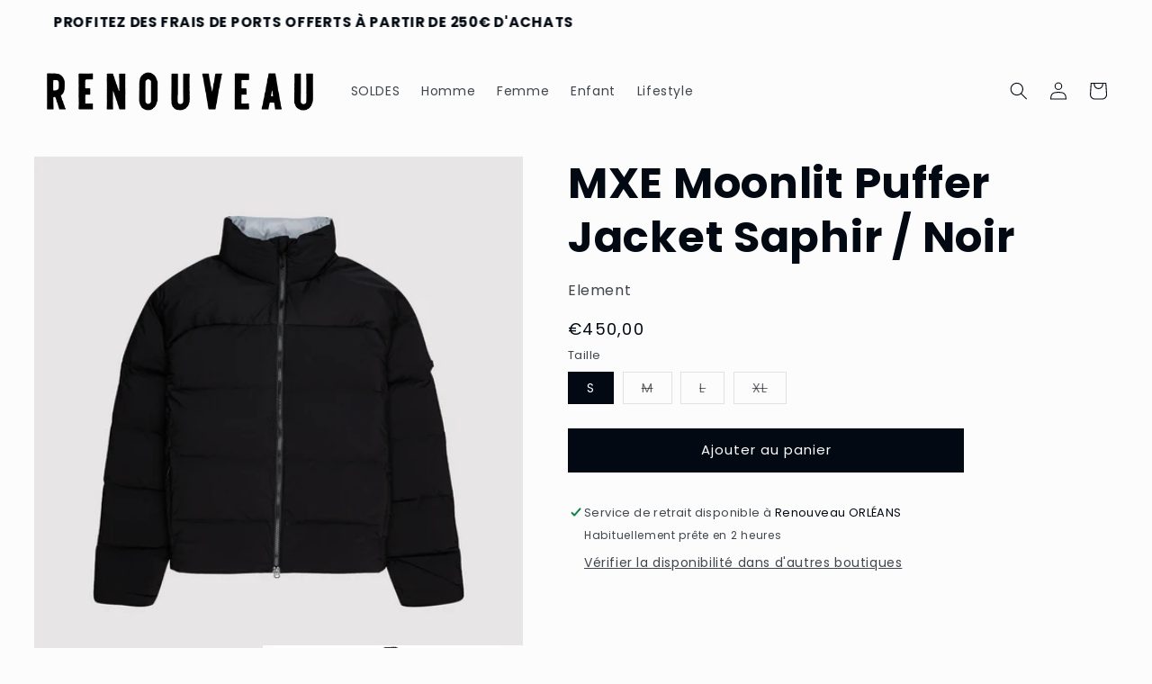

--- FILE ---
content_type: text/html; charset=utf-8
request_url: https://renouveau.xyz/products/mxe-moonlit-puffer-jacket-saphir-noir
body_size: 24736
content:
<!doctype html>
<html class="no-js" lang="fr">
  <head>
    <meta charset="utf-8">
    <meta http-equiv="X-UA-Compatible" content="IE=edge">
    <meta name="viewport" content="width=device-width,initial-scale=1">
    <meta name="theme-color" content="">
    <link rel="canonical" href="https://renouveau.xyz/products/mxe-moonlit-puffer-jacket-saphir-noir">
    <link rel="preconnect" href="https://cdn.shopify.com" crossorigin><link rel="icon" type="image/png" href="//renouveau.xyz/cdn/shop/files/faviconshopify_00a4d62e-3903-4194-9aad-7aff22cf92d4.png?crop=center&height=32&v=1653406438&width=32"><link rel="preconnect" href="https://fonts.shopifycdn.com" crossorigin><title>
      MXE Moonlit Puffer Jacket Saphir / Noir
 &ndash; Renouveau</title>

    

    

<meta property="og:site_name" content="Renouveau">
<meta property="og:url" content="https://renouveau.xyz/products/mxe-moonlit-puffer-jacket-saphir-noir">
<meta property="og:title" content="MXE Moonlit Puffer Jacket Saphir / Noir">
<meta property="og:type" content="product">
<meta property="og:description" content="Du bien et du beau chez Renouveau Orléans / Bourges / Tours et Biarritz, ouvert en 2021 - Sneakers, streetwear, souvenirs etc... Retrouvez les marques Carhartt WIP, Arte Antwerp, New Balance, Obey, Deus Ex Machina, Rains, Colorful Standard, VEJA, Daily Paper, Taion, Universal Works, ROA Hiking, etc..."><meta property="og:image" content="http://renouveau.xyz/cdn/shop/products/miv9647-9036-mxe-down-jkt-m-saphir-noir_1.png?v=1665843929">
  <meta property="og:image:secure_url" content="https://renouveau.xyz/cdn/shop/products/miv9647-9036-mxe-down-jkt-m-saphir-noir_1.png?v=1665843929">
  <meta property="og:image:width" content="1024">
  <meta property="og:image:height" content="1024"><meta property="og:price:amount" content="450,00">
  <meta property="og:price:currency" content="EUR"><meta name="twitter:card" content="summary_large_image">
<meta name="twitter:title" content="MXE Moonlit Puffer Jacket Saphir / Noir">
<meta name="twitter:description" content="Du bien et du beau chez Renouveau Orléans / Bourges / Tours et Biarritz, ouvert en 2021 - Sneakers, streetwear, souvenirs etc... Retrouvez les marques Carhartt WIP, Arte Antwerp, New Balance, Obey, Deus Ex Machina, Rains, Colorful Standard, VEJA, Daily Paper, Taion, Universal Works, ROA Hiking, etc...">


    <script src="//renouveau.xyz/cdn/shop/t/24/assets/constants.js?v=165488195745554878101678204208" defer="defer"></script>
    <script src="//renouveau.xyz/cdn/shop/t/24/assets/pubsub.js?v=2921868252632587581678204209" defer="defer"></script>
    <script src="//renouveau.xyz/cdn/shop/t/24/assets/global.js?v=85297797553816670871678204208" defer="defer"></script>
    <script>window.performance && window.performance.mark && window.performance.mark('shopify.content_for_header.start');</script><meta name="google-site-verification" content="Wfc288AmdLKCL9RbOqT7raRd4mZomX_hbA7KADq6pMo">
<meta id="shopify-digital-wallet" name="shopify-digital-wallet" content="/55079927999/digital_wallets/dialog">
<meta name="shopify-checkout-api-token" content="73fa175399b6770aefef47c92f4af9e7">
<meta id="in-context-paypal-metadata" data-shop-id="55079927999" data-venmo-supported="false" data-environment="production" data-locale="fr_FR" data-paypal-v4="true" data-currency="EUR">
<link rel="alternate" type="application/json+oembed" href="https://renouveau.xyz/products/mxe-moonlit-puffer-jacket-saphir-noir.oembed">
<script async="async" src="/checkouts/internal/preloads.js?locale=fr-FR"></script>
<script id="shopify-features" type="application/json">{"accessToken":"73fa175399b6770aefef47c92f4af9e7","betas":["rich-media-storefront-analytics"],"domain":"renouveau.xyz","predictiveSearch":true,"shopId":55079927999,"locale":"fr"}</script>
<script>var Shopify = Shopify || {};
Shopify.shop = "renouveauxyz.myshopify.com";
Shopify.locale = "fr";
Shopify.currency = {"active":"EUR","rate":"1.0"};
Shopify.country = "FR";
Shopify.theme = {"name":"Renouveau Blog","id":136567587073,"schema_name":"Taste","schema_version":"8.0.1","theme_store_id":1434,"role":"main"};
Shopify.theme.handle = "null";
Shopify.theme.style = {"id":null,"handle":null};
Shopify.cdnHost = "renouveau.xyz/cdn";
Shopify.routes = Shopify.routes || {};
Shopify.routes.root = "/";</script>
<script type="module">!function(o){(o.Shopify=o.Shopify||{}).modules=!0}(window);</script>
<script>!function(o){function n(){var o=[];function n(){o.push(Array.prototype.slice.apply(arguments))}return n.q=o,n}var t=o.Shopify=o.Shopify||{};t.loadFeatures=n(),t.autoloadFeatures=n()}(window);</script>
<script id="shop-js-analytics" type="application/json">{"pageType":"product"}</script>
<script defer="defer" async type="module" src="//renouveau.xyz/cdn/shopifycloud/shop-js/modules/v2/client.init-shop-cart-sync_BcDpqI9l.fr.esm.js"></script>
<script defer="defer" async type="module" src="//renouveau.xyz/cdn/shopifycloud/shop-js/modules/v2/chunk.common_a1Rf5Dlz.esm.js"></script>
<script defer="defer" async type="module" src="//renouveau.xyz/cdn/shopifycloud/shop-js/modules/v2/chunk.modal_Djra7sW9.esm.js"></script>
<script type="module">
  await import("//renouveau.xyz/cdn/shopifycloud/shop-js/modules/v2/client.init-shop-cart-sync_BcDpqI9l.fr.esm.js");
await import("//renouveau.xyz/cdn/shopifycloud/shop-js/modules/v2/chunk.common_a1Rf5Dlz.esm.js");
await import("//renouveau.xyz/cdn/shopifycloud/shop-js/modules/v2/chunk.modal_Djra7sW9.esm.js");

  window.Shopify.SignInWithShop?.initShopCartSync?.({"fedCMEnabled":true,"windoidEnabled":true});

</script>
<script>(function() {
  var isLoaded = false;
  function asyncLoad() {
    if (isLoaded) return;
    isLoaded = true;
    var urls = ["\/\/cdn.shopify.com\/proxy\/66a8c9c22c08dfed4b68aff926830f84e4ee33edafdad80d61b0261ec640ad5e\/api.goaffpro.com\/loader.js?shop=renouveauxyz.myshopify.com\u0026sp-cache-control=cHVibGljLCBtYXgtYWdlPTkwMA","https:\/\/gdprcdn.b-cdn.net\/js\/gdpr_cookie_consent.min.js?shop=renouveauxyz.myshopify.com","https:\/\/d1564fddzjmdj5.cloudfront.net\/initializercolissimo.js?app_name=happycolissimo\u0026cloud=d1564fddzjmdj5.cloudfront.net\u0026shop=renouveauxyz.myshopify.com"];
    for (var i = 0; i < urls.length; i++) {
      var s = document.createElement('script');
      s.type = 'text/javascript';
      s.async = true;
      s.src = urls[i];
      var x = document.getElementsByTagName('script')[0];
      x.parentNode.insertBefore(s, x);
    }
  };
  if(window.attachEvent) {
    window.attachEvent('onload', asyncLoad);
  } else {
    window.addEventListener('load', asyncLoad, false);
  }
})();</script>
<script id="__st">var __st={"a":55079927999,"offset":3600,"reqid":"68068d67-563c-486a-b7eb-203c611ec816-1769291339","pageurl":"renouveau.xyz\/products\/mxe-moonlit-puffer-jacket-saphir-noir","u":"d61cac187080","p":"product","rtyp":"product","rid":7862695690497};</script>
<script>window.ShopifyPaypalV4VisibilityTracking = true;</script>
<script id="captcha-bootstrap">!function(){'use strict';const t='contact',e='account',n='new_comment',o=[[t,t],['blogs',n],['comments',n],[t,'customer']],c=[[e,'customer_login'],[e,'guest_login'],[e,'recover_customer_password'],[e,'create_customer']],r=t=>t.map((([t,e])=>`form[action*='/${t}']:not([data-nocaptcha='true']) input[name='form_type'][value='${e}']`)).join(','),a=t=>()=>t?[...document.querySelectorAll(t)].map((t=>t.form)):[];function s(){const t=[...o],e=r(t);return a(e)}const i='password',u='form_key',d=['recaptcha-v3-token','g-recaptcha-response','h-captcha-response',i],f=()=>{try{return window.sessionStorage}catch{return}},m='__shopify_v',_=t=>t.elements[u];function p(t,e,n=!1){try{const o=window.sessionStorage,c=JSON.parse(o.getItem(e)),{data:r}=function(t){const{data:e,action:n}=t;return t[m]||n?{data:e,action:n}:{data:t,action:n}}(c);for(const[e,n]of Object.entries(r))t.elements[e]&&(t.elements[e].value=n);n&&o.removeItem(e)}catch(o){console.error('form repopulation failed',{error:o})}}const l='form_type',E='cptcha';function T(t){t.dataset[E]=!0}const w=window,h=w.document,L='Shopify',v='ce_forms',y='captcha';let A=!1;((t,e)=>{const n=(g='f06e6c50-85a8-45c8-87d0-21a2b65856fe',I='https://cdn.shopify.com/shopifycloud/storefront-forms-hcaptcha/ce_storefront_forms_captcha_hcaptcha.v1.5.2.iife.js',D={infoText:'Protégé par hCaptcha',privacyText:'Confidentialité',termsText:'Conditions'},(t,e,n)=>{const o=w[L][v],c=o.bindForm;if(c)return c(t,g,e,D).then(n);var r;o.q.push([[t,g,e,D],n]),r=I,A||(h.body.append(Object.assign(h.createElement('script'),{id:'captcha-provider',async:!0,src:r})),A=!0)});var g,I,D;w[L]=w[L]||{},w[L][v]=w[L][v]||{},w[L][v].q=[],w[L][y]=w[L][y]||{},w[L][y].protect=function(t,e){n(t,void 0,e),T(t)},Object.freeze(w[L][y]),function(t,e,n,w,h,L){const[v,y,A,g]=function(t,e,n){const i=e?o:[],u=t?c:[],d=[...i,...u],f=r(d),m=r(i),_=r(d.filter((([t,e])=>n.includes(e))));return[a(f),a(m),a(_),s()]}(w,h,L),I=t=>{const e=t.target;return e instanceof HTMLFormElement?e:e&&e.form},D=t=>v().includes(t);t.addEventListener('submit',(t=>{const e=I(t);if(!e)return;const n=D(e)&&!e.dataset.hcaptchaBound&&!e.dataset.recaptchaBound,o=_(e),c=g().includes(e)&&(!o||!o.value);(n||c)&&t.preventDefault(),c&&!n&&(function(t){try{if(!f())return;!function(t){const e=f();if(!e)return;const n=_(t);if(!n)return;const o=n.value;o&&e.removeItem(o)}(t);const e=Array.from(Array(32),(()=>Math.random().toString(36)[2])).join('');!function(t,e){_(t)||t.append(Object.assign(document.createElement('input'),{type:'hidden',name:u})),t.elements[u].value=e}(t,e),function(t,e){const n=f();if(!n)return;const o=[...t.querySelectorAll(`input[type='${i}']`)].map((({name:t})=>t)),c=[...d,...o],r={};for(const[a,s]of new FormData(t).entries())c.includes(a)||(r[a]=s);n.setItem(e,JSON.stringify({[m]:1,action:t.action,data:r}))}(t,e)}catch(e){console.error('failed to persist form',e)}}(e),e.submit())}));const S=(t,e)=>{t&&!t.dataset[E]&&(n(t,e.some((e=>e===t))),T(t))};for(const o of['focusin','change'])t.addEventListener(o,(t=>{const e=I(t);D(e)&&S(e,y())}));const B=e.get('form_key'),M=e.get(l),P=B&&M;t.addEventListener('DOMContentLoaded',(()=>{const t=y();if(P)for(const e of t)e.elements[l].value===M&&p(e,B);[...new Set([...A(),...v().filter((t=>'true'===t.dataset.shopifyCaptcha))])].forEach((e=>S(e,t)))}))}(h,new URLSearchParams(w.location.search),n,t,e,['guest_login'])})(!0,!0)}();</script>
<script integrity="sha256-4kQ18oKyAcykRKYeNunJcIwy7WH5gtpwJnB7kiuLZ1E=" data-source-attribution="shopify.loadfeatures" defer="defer" src="//renouveau.xyz/cdn/shopifycloud/storefront/assets/storefront/load_feature-a0a9edcb.js" crossorigin="anonymous"></script>
<script data-source-attribution="shopify.dynamic_checkout.dynamic.init">var Shopify=Shopify||{};Shopify.PaymentButton=Shopify.PaymentButton||{isStorefrontPortableWallets:!0,init:function(){window.Shopify.PaymentButton.init=function(){};var t=document.createElement("script");t.src="https://renouveau.xyz/cdn/shopifycloud/portable-wallets/latest/portable-wallets.fr.js",t.type="module",document.head.appendChild(t)}};
</script>
<script data-source-attribution="shopify.dynamic_checkout.buyer_consent">
  function portableWalletsHideBuyerConsent(e){var t=document.getElementById("shopify-buyer-consent"),n=document.getElementById("shopify-subscription-policy-button");t&&n&&(t.classList.add("hidden"),t.setAttribute("aria-hidden","true"),n.removeEventListener("click",e))}function portableWalletsShowBuyerConsent(e){var t=document.getElementById("shopify-buyer-consent"),n=document.getElementById("shopify-subscription-policy-button");t&&n&&(t.classList.remove("hidden"),t.removeAttribute("aria-hidden"),n.addEventListener("click",e))}window.Shopify?.PaymentButton&&(window.Shopify.PaymentButton.hideBuyerConsent=portableWalletsHideBuyerConsent,window.Shopify.PaymentButton.showBuyerConsent=portableWalletsShowBuyerConsent);
</script>
<script data-source-attribution="shopify.dynamic_checkout.cart.bootstrap">document.addEventListener("DOMContentLoaded",(function(){function t(){return document.querySelector("shopify-accelerated-checkout-cart, shopify-accelerated-checkout")}if(t())Shopify.PaymentButton.init();else{new MutationObserver((function(e,n){t()&&(Shopify.PaymentButton.init(),n.disconnect())})).observe(document.body,{childList:!0,subtree:!0})}}));
</script>
<link id="shopify-accelerated-checkout-styles" rel="stylesheet" media="screen" href="https://renouveau.xyz/cdn/shopifycloud/portable-wallets/latest/accelerated-checkout-backwards-compat.css" crossorigin="anonymous">
<style id="shopify-accelerated-checkout-cart">
        #shopify-buyer-consent {
  margin-top: 1em;
  display: inline-block;
  width: 100%;
}

#shopify-buyer-consent.hidden {
  display: none;
}

#shopify-subscription-policy-button {
  background: none;
  border: none;
  padding: 0;
  text-decoration: underline;
  font-size: inherit;
  cursor: pointer;
}

#shopify-subscription-policy-button::before {
  box-shadow: none;
}

      </style>
<script id="sections-script" data-sections="header,footer" defer="defer" src="//renouveau.xyz/cdn/shop/t/24/compiled_assets/scripts.js?v=225036"></script>
<script>window.performance && window.performance.mark && window.performance.mark('shopify.content_for_header.end');</script>


    <style data-shopify>
      @font-face {
  font-family: Poppins;
  font-weight: 400;
  font-style: normal;
  font-display: swap;
  src: url("//renouveau.xyz/cdn/fonts/poppins/poppins_n4.0ba78fa5af9b0e1a374041b3ceaadf0a43b41362.woff2") format("woff2"),
       url("//renouveau.xyz/cdn/fonts/poppins/poppins_n4.214741a72ff2596839fc9760ee7a770386cf16ca.woff") format("woff");
}

      @font-face {
  font-family: Poppins;
  font-weight: 700;
  font-style: normal;
  font-display: swap;
  src: url("//renouveau.xyz/cdn/fonts/poppins/poppins_n7.56758dcf284489feb014a026f3727f2f20a54626.woff2") format("woff2"),
       url("//renouveau.xyz/cdn/fonts/poppins/poppins_n7.f34f55d9b3d3205d2cd6f64955ff4b36f0cfd8da.woff") format("woff");
}

      @font-face {
  font-family: Poppins;
  font-weight: 400;
  font-style: italic;
  font-display: swap;
  src: url("//renouveau.xyz/cdn/fonts/poppins/poppins_i4.846ad1e22474f856bd6b81ba4585a60799a9f5d2.woff2") format("woff2"),
       url("//renouveau.xyz/cdn/fonts/poppins/poppins_i4.56b43284e8b52fc64c1fd271f289a39e8477e9ec.woff") format("woff");
}

      @font-face {
  font-family: Poppins;
  font-weight: 700;
  font-style: italic;
  font-display: swap;
  src: url("//renouveau.xyz/cdn/fonts/poppins/poppins_i7.42fd71da11e9d101e1e6c7932199f925f9eea42d.woff2") format("woff2"),
       url("//renouveau.xyz/cdn/fonts/poppins/poppins_i7.ec8499dbd7616004e21155106d13837fff4cf556.woff") format("woff");
}

      @font-face {
  font-family: Poppins;
  font-weight: 700;
  font-style: normal;
  font-display: swap;
  src: url("//renouveau.xyz/cdn/fonts/poppins/poppins_n7.56758dcf284489feb014a026f3727f2f20a54626.woff2") format("woff2"),
       url("//renouveau.xyz/cdn/fonts/poppins/poppins_n7.f34f55d9b3d3205d2cd6f64955ff4b36f0cfd8da.woff") format("woff");
}


      :root {
        --font-body-family: Poppins, sans-serif;
        --font-body-style: normal;
        --font-body-weight: 400;
        --font-body-weight-bold: 700;

        --font-heading-family: Poppins, sans-serif;
        --font-heading-style: normal;
        --font-heading-weight: 700;

        --font-body-scale: 1.0;
        --font-heading-scale: 1.2;

        --color-base-text: 2, 9, 18;
        --color-shadow: 2, 9, 18;
        --color-base-background-1: 252, 252, 252;
        --color-base-background-2: 252, 252, 252;
        --color-base-solid-button-labels: 252, 252, 252;
        --color-base-outline-button-labels: 2, 9, 18;
        --color-base-accent-1: 2, 9, 18;
        --color-base-accent-2: 2, 9, 18;
        --payment-terms-background-color: #fcfcfc;

        --gradient-base-background-1: #fcfcfc;
        --gradient-base-background-2: #fcfcfc;
        --gradient-base-accent-1: #020912;
        --gradient-base-accent-2: #020912;

        --media-padding: px;
        --media-border-opacity: 1.0;
        --media-border-width: 0px;
        --media-radius: 0px;
        --media-shadow-opacity: 0.0;
        --media-shadow-horizontal-offset: 0px;
        --media-shadow-vertical-offset: 0px;
        --media-shadow-blur-radius: 0px;
        --media-shadow-visible: 0;

        --page-width: 140rem;
        --page-width-margin: 0rem;

        --product-card-image-padding: 0.0rem;
        --product-card-corner-radius: 0.0rem;
        --product-card-text-alignment: center;
        --product-card-border-width: 0.0rem;
        --product-card-border-opacity: 1.0;
        --product-card-shadow-opacity: 0.1;
        --product-card-shadow-visible: 1;
        --product-card-shadow-horizontal-offset: 0.0rem;
        --product-card-shadow-vertical-offset: 0.0rem;
        --product-card-shadow-blur-radius: 0.0rem;

        --collection-card-image-padding: 0.0rem;
        --collection-card-corner-radius: 0.0rem;
        --collection-card-text-alignment: left;
        --collection-card-border-width: 0.0rem;
        --collection-card-border-opacity: 0.1;
        --collection-card-shadow-opacity: 0.1;
        --collection-card-shadow-visible: 1;
        --collection-card-shadow-horizontal-offset: 0.0rem;
        --collection-card-shadow-vertical-offset: 0.0rem;
        --collection-card-shadow-blur-radius: 0.0rem;

        --blog-card-image-padding: 0.0rem;
        --blog-card-corner-radius: 0.0rem;
        --blog-card-text-alignment: left;
        --blog-card-border-width: 0.0rem;
        --blog-card-border-opacity: 1.0;
        --blog-card-shadow-opacity: 0.1;
        --blog-card-shadow-visible: 1;
        --blog-card-shadow-horizontal-offset: 0.0rem;
        --blog-card-shadow-vertical-offset: 0.0rem;
        --blog-card-shadow-blur-radius: 0.0rem;

        --badge-corner-radius: 4.0rem;

        --popup-border-width: 2px;
        --popup-border-opacity: 1.0;
        --popup-corner-radius: 0px;
        --popup-shadow-opacity: 0.0;
        --popup-shadow-horizontal-offset: 0px;
        --popup-shadow-vertical-offset: 0px;
        --popup-shadow-blur-radius: 0px;

        --drawer-border-width: 2px;
        --drawer-border-opacity: 1.0;
        --drawer-shadow-opacity: 0.0;
        --drawer-shadow-horizontal-offset: 0px;
        --drawer-shadow-vertical-offset: 0px;
        --drawer-shadow-blur-radius: 0px;

        --spacing-sections-desktop: 20px;
        --spacing-sections-mobile: 20px;

        --grid-desktop-vertical-spacing: 24px;
        --grid-desktop-horizontal-spacing: 24px;
        --grid-mobile-vertical-spacing: 12px;
        --grid-mobile-horizontal-spacing: 12px;

        --text-boxes-border-opacity: 1.0;
        --text-boxes-border-width: 0px;
        --text-boxes-radius: 0px;
        --text-boxes-shadow-opacity: 0.0;
        --text-boxes-shadow-visible: 0;
        --text-boxes-shadow-horizontal-offset: 0px;
        --text-boxes-shadow-vertical-offset: 0px;
        --text-boxes-shadow-blur-radius: 0px;

        --buttons-radius: 0px;
        --buttons-radius-outset: 0px;
        --buttons-border-width: 2px;
        --buttons-border-opacity: 1.0;
        --buttons-shadow-opacity: 0.0;
        --buttons-shadow-visible: 0;
        --buttons-shadow-horizontal-offset: 0px;
        --buttons-shadow-vertical-offset: 0px;
        --buttons-shadow-blur-radius: 0px;
        --buttons-border-offset: 0px;

        --inputs-radius: 0px;
        --inputs-border-width: 0px;
        --inputs-border-opacity: 0.55;
        --inputs-shadow-opacity: 0.0;
        --inputs-shadow-horizontal-offset: 0px;
        --inputs-margin-offset: 0px;
        --inputs-shadow-vertical-offset: 0px;
        --inputs-shadow-blur-radius: 0px;
        --inputs-radius-outset: 0px;

        --variant-pills-radius: 0px;
        --variant-pills-border-width: 1px;
        --variant-pills-border-opacity: 0.5;
        --variant-pills-shadow-opacity: 0.0;
        --variant-pills-shadow-horizontal-offset: 0px;
        --variant-pills-shadow-vertical-offset: 0px;
        --variant-pills-shadow-blur-radius: 0px;
      }

      *,
      *::before,
      *::after {
        box-sizing: inherit;
      }

      html {
        box-sizing: border-box;
        font-size: calc(var(--font-body-scale) * 62.5%);
        height: 100%;
      }

      body {
        display: grid;
        grid-template-rows: auto auto 1fr auto;
        grid-template-columns: 100%;
        min-height: 100%;
        margin: 0;
        font-size: 1.5rem;
        letter-spacing: 0.06rem;
        line-height: calc(1 + 0.8 / var(--font-body-scale));
        font-family: var(--font-body-family);
        font-style: var(--font-body-style);
        font-weight: var(--font-body-weight);
      }

      @media screen and (min-width: 750px) {
        body {
          font-size: 1.6rem;
        }
      }
    </style>

    <link href="//renouveau.xyz/cdn/shop/t/24/assets/base.css?v=131467696568455513041697199608" rel="stylesheet" type="text/css" media="all" />
<link rel="preload" as="font" href="//renouveau.xyz/cdn/fonts/poppins/poppins_n4.0ba78fa5af9b0e1a374041b3ceaadf0a43b41362.woff2" type="font/woff2" crossorigin><link rel="preload" as="font" href="//renouveau.xyz/cdn/fonts/poppins/poppins_n7.56758dcf284489feb014a026f3727f2f20a54626.woff2" type="font/woff2" crossorigin><link rel="stylesheet" href="//renouveau.xyz/cdn/shop/t/24/assets/component-predictive-search.css?v=85913294783299393391678204208" media="print" onload="this.media='all'"><script>document.documentElement.className = document.documentElement.className.replace('no-js', 'js');
    if (Shopify.designMode) {
      document.documentElement.classList.add('shopify-design-mode');
    }
    </script>
  <!--Gem_Page_Header_Script-->
    


<!--End_Gem_Page_Header_Script-->

<link href="https://monorail-edge.shopifysvc.com" rel="dns-prefetch">
<script>(function(){if ("sendBeacon" in navigator && "performance" in window) {try {var session_token_from_headers = performance.getEntriesByType('navigation')[0].serverTiming.find(x => x.name == '_s').description;} catch {var session_token_from_headers = undefined;}var session_cookie_matches = document.cookie.match(/_shopify_s=([^;]*)/);var session_token_from_cookie = session_cookie_matches && session_cookie_matches.length === 2 ? session_cookie_matches[1] : "";var session_token = session_token_from_headers || session_token_from_cookie || "";function handle_abandonment_event(e) {var entries = performance.getEntries().filter(function(entry) {return /monorail-edge.shopifysvc.com/.test(entry.name);});if (!window.abandonment_tracked && entries.length === 0) {window.abandonment_tracked = true;var currentMs = Date.now();var navigation_start = performance.timing.navigationStart;var payload = {shop_id: 55079927999,url: window.location.href,navigation_start,duration: currentMs - navigation_start,session_token,page_type: "product"};window.navigator.sendBeacon("https://monorail-edge.shopifysvc.com/v1/produce", JSON.stringify({schema_id: "online_store_buyer_site_abandonment/1.1",payload: payload,metadata: {event_created_at_ms: currentMs,event_sent_at_ms: currentMs}}));}}window.addEventListener('pagehide', handle_abandonment_event);}}());</script>
<script id="web-pixels-manager-setup">(function e(e,d,r,n,o){if(void 0===o&&(o={}),!Boolean(null===(a=null===(i=window.Shopify)||void 0===i?void 0:i.analytics)||void 0===a?void 0:a.replayQueue)){var i,a;window.Shopify=window.Shopify||{};var t=window.Shopify;t.analytics=t.analytics||{};var s=t.analytics;s.replayQueue=[],s.publish=function(e,d,r){return s.replayQueue.push([e,d,r]),!0};try{self.performance.mark("wpm:start")}catch(e){}var l=function(){var e={modern:/Edge?\/(1{2}[4-9]|1[2-9]\d|[2-9]\d{2}|\d{4,})\.\d+(\.\d+|)|Firefox\/(1{2}[4-9]|1[2-9]\d|[2-9]\d{2}|\d{4,})\.\d+(\.\d+|)|Chrom(ium|e)\/(9{2}|\d{3,})\.\d+(\.\d+|)|(Maci|X1{2}).+ Version\/(15\.\d+|(1[6-9]|[2-9]\d|\d{3,})\.\d+)([,.]\d+|)( \(\w+\)|)( Mobile\/\w+|) Safari\/|Chrome.+OPR\/(9{2}|\d{3,})\.\d+\.\d+|(CPU[ +]OS|iPhone[ +]OS|CPU[ +]iPhone|CPU IPhone OS|CPU iPad OS)[ +]+(15[._]\d+|(1[6-9]|[2-9]\d|\d{3,})[._]\d+)([._]\d+|)|Android:?[ /-](13[3-9]|1[4-9]\d|[2-9]\d{2}|\d{4,})(\.\d+|)(\.\d+|)|Android.+Firefox\/(13[5-9]|1[4-9]\d|[2-9]\d{2}|\d{4,})\.\d+(\.\d+|)|Android.+Chrom(ium|e)\/(13[3-9]|1[4-9]\d|[2-9]\d{2}|\d{4,})\.\d+(\.\d+|)|SamsungBrowser\/([2-9]\d|\d{3,})\.\d+/,legacy:/Edge?\/(1[6-9]|[2-9]\d|\d{3,})\.\d+(\.\d+|)|Firefox\/(5[4-9]|[6-9]\d|\d{3,})\.\d+(\.\d+|)|Chrom(ium|e)\/(5[1-9]|[6-9]\d|\d{3,})\.\d+(\.\d+|)([\d.]+$|.*Safari\/(?![\d.]+ Edge\/[\d.]+$))|(Maci|X1{2}).+ Version\/(10\.\d+|(1[1-9]|[2-9]\d|\d{3,})\.\d+)([,.]\d+|)( \(\w+\)|)( Mobile\/\w+|) Safari\/|Chrome.+OPR\/(3[89]|[4-9]\d|\d{3,})\.\d+\.\d+|(CPU[ +]OS|iPhone[ +]OS|CPU[ +]iPhone|CPU IPhone OS|CPU iPad OS)[ +]+(10[._]\d+|(1[1-9]|[2-9]\d|\d{3,})[._]\d+)([._]\d+|)|Android:?[ /-](13[3-9]|1[4-9]\d|[2-9]\d{2}|\d{4,})(\.\d+|)(\.\d+|)|Mobile Safari.+OPR\/([89]\d|\d{3,})\.\d+\.\d+|Android.+Firefox\/(13[5-9]|1[4-9]\d|[2-9]\d{2}|\d{4,})\.\d+(\.\d+|)|Android.+Chrom(ium|e)\/(13[3-9]|1[4-9]\d|[2-9]\d{2}|\d{4,})\.\d+(\.\d+|)|Android.+(UC? ?Browser|UCWEB|U3)[ /]?(15\.([5-9]|\d{2,})|(1[6-9]|[2-9]\d|\d{3,})\.\d+)\.\d+|SamsungBrowser\/(5\.\d+|([6-9]|\d{2,})\.\d+)|Android.+MQ{2}Browser\/(14(\.(9|\d{2,})|)|(1[5-9]|[2-9]\d|\d{3,})(\.\d+|))(\.\d+|)|K[Aa][Ii]OS\/(3\.\d+|([4-9]|\d{2,})\.\d+)(\.\d+|)/},d=e.modern,r=e.legacy,n=navigator.userAgent;return n.match(d)?"modern":n.match(r)?"legacy":"unknown"}(),u="modern"===l?"modern":"legacy",c=(null!=n?n:{modern:"",legacy:""})[u],f=function(e){return[e.baseUrl,"/wpm","/b",e.hashVersion,"modern"===e.buildTarget?"m":"l",".js"].join("")}({baseUrl:d,hashVersion:r,buildTarget:u}),m=function(e){var d=e.version,r=e.bundleTarget,n=e.surface,o=e.pageUrl,i=e.monorailEndpoint;return{emit:function(e){var a=e.status,t=e.errorMsg,s=(new Date).getTime(),l=JSON.stringify({metadata:{event_sent_at_ms:s},events:[{schema_id:"web_pixels_manager_load/3.1",payload:{version:d,bundle_target:r,page_url:o,status:a,surface:n,error_msg:t},metadata:{event_created_at_ms:s}}]});if(!i)return console&&console.warn&&console.warn("[Web Pixels Manager] No Monorail endpoint provided, skipping logging."),!1;try{return self.navigator.sendBeacon.bind(self.navigator)(i,l)}catch(e){}var u=new XMLHttpRequest;try{return u.open("POST",i,!0),u.setRequestHeader("Content-Type","text/plain"),u.send(l),!0}catch(e){return console&&console.warn&&console.warn("[Web Pixels Manager] Got an unhandled error while logging to Monorail."),!1}}}}({version:r,bundleTarget:l,surface:e.surface,pageUrl:self.location.href,monorailEndpoint:e.monorailEndpoint});try{o.browserTarget=l,function(e){var d=e.src,r=e.async,n=void 0===r||r,o=e.onload,i=e.onerror,a=e.sri,t=e.scriptDataAttributes,s=void 0===t?{}:t,l=document.createElement("script"),u=document.querySelector("head"),c=document.querySelector("body");if(l.async=n,l.src=d,a&&(l.integrity=a,l.crossOrigin="anonymous"),s)for(var f in s)if(Object.prototype.hasOwnProperty.call(s,f))try{l.dataset[f]=s[f]}catch(e){}if(o&&l.addEventListener("load",o),i&&l.addEventListener("error",i),u)u.appendChild(l);else{if(!c)throw new Error("Did not find a head or body element to append the script");c.appendChild(l)}}({src:f,async:!0,onload:function(){if(!function(){var e,d;return Boolean(null===(d=null===(e=window.Shopify)||void 0===e?void 0:e.analytics)||void 0===d?void 0:d.initialized)}()){var d=window.webPixelsManager.init(e)||void 0;if(d){var r=window.Shopify.analytics;r.replayQueue.forEach((function(e){var r=e[0],n=e[1],o=e[2];d.publishCustomEvent(r,n,o)})),r.replayQueue=[],r.publish=d.publishCustomEvent,r.visitor=d.visitor,r.initialized=!0}}},onerror:function(){return m.emit({status:"failed",errorMsg:"".concat(f," has failed to load")})},sri:function(e){var d=/^sha384-[A-Za-z0-9+/=]+$/;return"string"==typeof e&&d.test(e)}(c)?c:"",scriptDataAttributes:o}),m.emit({status:"loading"})}catch(e){m.emit({status:"failed",errorMsg:(null==e?void 0:e.message)||"Unknown error"})}}})({shopId: 55079927999,storefrontBaseUrl: "https://renouveau.xyz",extensionsBaseUrl: "https://extensions.shopifycdn.com/cdn/shopifycloud/web-pixels-manager",monorailEndpoint: "https://monorail-edge.shopifysvc.com/unstable/produce_batch",surface: "storefront-renderer",enabledBetaFlags: ["2dca8a86"],webPixelsConfigList: [{"id":"2344321372","configuration":"{\"shop\":\"renouveauxyz.myshopify.com\",\"cookie_duration\":\"604800\"}","eventPayloadVersion":"v1","runtimeContext":"STRICT","scriptVersion":"a2e7513c3708f34b1f617d7ce88f9697","type":"APP","apiClientId":2744533,"privacyPurposes":["ANALYTICS","MARKETING"],"dataSharingAdjustments":{"protectedCustomerApprovalScopes":["read_customer_address","read_customer_email","read_customer_name","read_customer_personal_data","read_customer_phone"]}},{"id":"972194140","configuration":"{\"config\":\"{\\\"pixel_id\\\":\\\"G-QYPL86JQTE\\\",\\\"target_country\\\":\\\"FR\\\",\\\"gtag_events\\\":[{\\\"type\\\":\\\"begin_checkout\\\",\\\"action_label\\\":\\\"G-QYPL86JQTE\\\"},{\\\"type\\\":\\\"search\\\",\\\"action_label\\\":\\\"G-QYPL86JQTE\\\"},{\\\"type\\\":\\\"view_item\\\",\\\"action_label\\\":[\\\"G-QYPL86JQTE\\\",\\\"MC-QKSTZWNZX8\\\"]},{\\\"type\\\":\\\"purchase\\\",\\\"action_label\\\":[\\\"G-QYPL86JQTE\\\",\\\"MC-QKSTZWNZX8\\\"]},{\\\"type\\\":\\\"page_view\\\",\\\"action_label\\\":[\\\"G-QYPL86JQTE\\\",\\\"MC-QKSTZWNZX8\\\"]},{\\\"type\\\":\\\"add_payment_info\\\",\\\"action_label\\\":\\\"G-QYPL86JQTE\\\"},{\\\"type\\\":\\\"add_to_cart\\\",\\\"action_label\\\":\\\"G-QYPL86JQTE\\\"}],\\\"enable_monitoring_mode\\\":false}\"}","eventPayloadVersion":"v1","runtimeContext":"OPEN","scriptVersion":"b2a88bafab3e21179ed38636efcd8a93","type":"APP","apiClientId":1780363,"privacyPurposes":[],"dataSharingAdjustments":{"protectedCustomerApprovalScopes":["read_customer_address","read_customer_email","read_customer_name","read_customer_personal_data","read_customer_phone"]}},{"id":"shopify-app-pixel","configuration":"{}","eventPayloadVersion":"v1","runtimeContext":"STRICT","scriptVersion":"0450","apiClientId":"shopify-pixel","type":"APP","privacyPurposes":["ANALYTICS","MARKETING"]},{"id":"shopify-custom-pixel","eventPayloadVersion":"v1","runtimeContext":"LAX","scriptVersion":"0450","apiClientId":"shopify-pixel","type":"CUSTOM","privacyPurposes":["ANALYTICS","MARKETING"]}],isMerchantRequest: false,initData: {"shop":{"name":"Renouveau","paymentSettings":{"currencyCode":"EUR"},"myshopifyDomain":"renouveauxyz.myshopify.com","countryCode":"FR","storefrontUrl":"https:\/\/renouveau.xyz"},"customer":null,"cart":null,"checkout":null,"productVariants":[{"price":{"amount":450.0,"currencyCode":"EUR"},"product":{"title":"MXE Moonlit Puffer Jacket Saphir \/ Noir","vendor":"Element","id":"7862695690497","untranslatedTitle":"MXE Moonlit Puffer Jacket Saphir \/ Noir","url":"\/products\/mxe-moonlit-puffer-jacket-saphir-noir","type":"Vestes"},"id":"43433815408897","image":{"src":"\/\/renouveau.xyz\/cdn\/shop\/products\/miv9647-9036-mxe-down-jkt-m-saphir-noir_1.png?v=1665843929"},"sku":"F1JKH4ELF2-5027","title":"S","untranslatedTitle":"S"},{"price":{"amount":450.0,"currencyCode":"EUR"},"product":{"title":"MXE Moonlit Puffer Jacket Saphir \/ Noir","vendor":"Element","id":"7862695690497","untranslatedTitle":"MXE Moonlit Puffer Jacket Saphir \/ Noir","url":"\/products\/mxe-moonlit-puffer-jacket-saphir-noir","type":"Vestes"},"id":"43433815441665","image":{"src":"\/\/renouveau.xyz\/cdn\/shop\/products\/miv9647-9036-mxe-down-jkt-m-saphir-noir_1.png?v=1665843929"},"sku":"F1JKH4ELF2-5027","title":"M","untranslatedTitle":"M"},{"price":{"amount":450.0,"currencyCode":"EUR"},"product":{"title":"MXE Moonlit Puffer Jacket Saphir \/ Noir","vendor":"Element","id":"7862695690497","untranslatedTitle":"MXE Moonlit Puffer Jacket Saphir \/ Noir","url":"\/products\/mxe-moonlit-puffer-jacket-saphir-noir","type":"Vestes"},"id":"43433815474433","image":{"src":"\/\/renouveau.xyz\/cdn\/shop\/products\/miv9647-9036-mxe-down-jkt-m-saphir-noir_1.png?v=1665843929"},"sku":"F1JKH4ELF2-5027","title":"L","untranslatedTitle":"L"},{"price":{"amount":450.0,"currencyCode":"EUR"},"product":{"title":"MXE Moonlit Puffer Jacket Saphir \/ Noir","vendor":"Element","id":"7862695690497","untranslatedTitle":"MXE Moonlit Puffer Jacket Saphir \/ Noir","url":"\/products\/mxe-moonlit-puffer-jacket-saphir-noir","type":"Vestes"},"id":"43433815507201","image":{"src":"\/\/renouveau.xyz\/cdn\/shop\/products\/miv9647-9036-mxe-down-jkt-m-saphir-noir_1.png?v=1665843929"},"sku":"F1JKH4ELF2-5027","title":"XL","untranslatedTitle":"XL"}],"purchasingCompany":null},},"https://renouveau.xyz/cdn","fcfee988w5aeb613cpc8e4bc33m6693e112",{"modern":"","legacy":""},{"shopId":"55079927999","storefrontBaseUrl":"https:\/\/renouveau.xyz","extensionBaseUrl":"https:\/\/extensions.shopifycdn.com\/cdn\/shopifycloud\/web-pixels-manager","surface":"storefront-renderer","enabledBetaFlags":"[\"2dca8a86\"]","isMerchantRequest":"false","hashVersion":"fcfee988w5aeb613cpc8e4bc33m6693e112","publish":"custom","events":"[[\"page_viewed\",{}],[\"product_viewed\",{\"productVariant\":{\"price\":{\"amount\":450.0,\"currencyCode\":\"EUR\"},\"product\":{\"title\":\"MXE Moonlit Puffer Jacket Saphir \/ Noir\",\"vendor\":\"Element\",\"id\":\"7862695690497\",\"untranslatedTitle\":\"MXE Moonlit Puffer Jacket Saphir \/ Noir\",\"url\":\"\/products\/mxe-moonlit-puffer-jacket-saphir-noir\",\"type\":\"Vestes\"},\"id\":\"43433815408897\",\"image\":{\"src\":\"\/\/renouveau.xyz\/cdn\/shop\/products\/miv9647-9036-mxe-down-jkt-m-saphir-noir_1.png?v=1665843929\"},\"sku\":\"F1JKH4ELF2-5027\",\"title\":\"S\",\"untranslatedTitle\":\"S\"}}]]"});</script><script>
  window.ShopifyAnalytics = window.ShopifyAnalytics || {};
  window.ShopifyAnalytics.meta = window.ShopifyAnalytics.meta || {};
  window.ShopifyAnalytics.meta.currency = 'EUR';
  var meta = {"product":{"id":7862695690497,"gid":"gid:\/\/shopify\/Product\/7862695690497","vendor":"Element","type":"Vestes","handle":"mxe-moonlit-puffer-jacket-saphir-noir","variants":[{"id":43433815408897,"price":45000,"name":"MXE Moonlit Puffer Jacket Saphir \/ Noir - S","public_title":"S","sku":"F1JKH4ELF2-5027"},{"id":43433815441665,"price":45000,"name":"MXE Moonlit Puffer Jacket Saphir \/ Noir - M","public_title":"M","sku":"F1JKH4ELF2-5027"},{"id":43433815474433,"price":45000,"name":"MXE Moonlit Puffer Jacket Saphir \/ Noir - L","public_title":"L","sku":"F1JKH4ELF2-5027"},{"id":43433815507201,"price":45000,"name":"MXE Moonlit Puffer Jacket Saphir \/ Noir - XL","public_title":"XL","sku":"F1JKH4ELF2-5027"}],"remote":false},"page":{"pageType":"product","resourceType":"product","resourceId":7862695690497,"requestId":"68068d67-563c-486a-b7eb-203c611ec816-1769291339"}};
  for (var attr in meta) {
    window.ShopifyAnalytics.meta[attr] = meta[attr];
  }
</script>
<script class="analytics">
  (function () {
    var customDocumentWrite = function(content) {
      var jquery = null;

      if (window.jQuery) {
        jquery = window.jQuery;
      } else if (window.Checkout && window.Checkout.$) {
        jquery = window.Checkout.$;
      }

      if (jquery) {
        jquery('body').append(content);
      }
    };

    var hasLoggedConversion = function(token) {
      if (token) {
        return document.cookie.indexOf('loggedConversion=' + token) !== -1;
      }
      return false;
    }

    var setCookieIfConversion = function(token) {
      if (token) {
        var twoMonthsFromNow = new Date(Date.now());
        twoMonthsFromNow.setMonth(twoMonthsFromNow.getMonth() + 2);

        document.cookie = 'loggedConversion=' + token + '; expires=' + twoMonthsFromNow;
      }
    }

    var trekkie = window.ShopifyAnalytics.lib = window.trekkie = window.trekkie || [];
    if (trekkie.integrations) {
      return;
    }
    trekkie.methods = [
      'identify',
      'page',
      'ready',
      'track',
      'trackForm',
      'trackLink'
    ];
    trekkie.factory = function(method) {
      return function() {
        var args = Array.prototype.slice.call(arguments);
        args.unshift(method);
        trekkie.push(args);
        return trekkie;
      };
    };
    for (var i = 0; i < trekkie.methods.length; i++) {
      var key = trekkie.methods[i];
      trekkie[key] = trekkie.factory(key);
    }
    trekkie.load = function(config) {
      trekkie.config = config || {};
      trekkie.config.initialDocumentCookie = document.cookie;
      var first = document.getElementsByTagName('script')[0];
      var script = document.createElement('script');
      script.type = 'text/javascript';
      script.onerror = function(e) {
        var scriptFallback = document.createElement('script');
        scriptFallback.type = 'text/javascript';
        scriptFallback.onerror = function(error) {
                var Monorail = {
      produce: function produce(monorailDomain, schemaId, payload) {
        var currentMs = new Date().getTime();
        var event = {
          schema_id: schemaId,
          payload: payload,
          metadata: {
            event_created_at_ms: currentMs,
            event_sent_at_ms: currentMs
          }
        };
        return Monorail.sendRequest("https://" + monorailDomain + "/v1/produce", JSON.stringify(event));
      },
      sendRequest: function sendRequest(endpointUrl, payload) {
        // Try the sendBeacon API
        if (window && window.navigator && typeof window.navigator.sendBeacon === 'function' && typeof window.Blob === 'function' && !Monorail.isIos12()) {
          var blobData = new window.Blob([payload], {
            type: 'text/plain'
          });

          if (window.navigator.sendBeacon(endpointUrl, blobData)) {
            return true;
          } // sendBeacon was not successful

        } // XHR beacon

        var xhr = new XMLHttpRequest();

        try {
          xhr.open('POST', endpointUrl);
          xhr.setRequestHeader('Content-Type', 'text/plain');
          xhr.send(payload);
        } catch (e) {
          console.log(e);
        }

        return false;
      },
      isIos12: function isIos12() {
        return window.navigator.userAgent.lastIndexOf('iPhone; CPU iPhone OS 12_') !== -1 || window.navigator.userAgent.lastIndexOf('iPad; CPU OS 12_') !== -1;
      }
    };
    Monorail.produce('monorail-edge.shopifysvc.com',
      'trekkie_storefront_load_errors/1.1',
      {shop_id: 55079927999,
      theme_id: 136567587073,
      app_name: "storefront",
      context_url: window.location.href,
      source_url: "//renouveau.xyz/cdn/s/trekkie.storefront.8d95595f799fbf7e1d32231b9a28fd43b70c67d3.min.js"});

        };
        scriptFallback.async = true;
        scriptFallback.src = '//renouveau.xyz/cdn/s/trekkie.storefront.8d95595f799fbf7e1d32231b9a28fd43b70c67d3.min.js';
        first.parentNode.insertBefore(scriptFallback, first);
      };
      script.async = true;
      script.src = '//renouveau.xyz/cdn/s/trekkie.storefront.8d95595f799fbf7e1d32231b9a28fd43b70c67d3.min.js';
      first.parentNode.insertBefore(script, first);
    };
    trekkie.load(
      {"Trekkie":{"appName":"storefront","development":false,"defaultAttributes":{"shopId":55079927999,"isMerchantRequest":null,"themeId":136567587073,"themeCityHash":"3294356189406853599","contentLanguage":"fr","currency":"EUR","eventMetadataId":"61ff3973-a079-4ab6-9aaa-8f700f84eeef"},"isServerSideCookieWritingEnabled":true,"monorailRegion":"shop_domain","enabledBetaFlags":["65f19447"]},"Session Attribution":{},"S2S":{"facebookCapiEnabled":false,"source":"trekkie-storefront-renderer","apiClientId":580111}}
    );

    var loaded = false;
    trekkie.ready(function() {
      if (loaded) return;
      loaded = true;

      window.ShopifyAnalytics.lib = window.trekkie;

      var originalDocumentWrite = document.write;
      document.write = customDocumentWrite;
      try { window.ShopifyAnalytics.merchantGoogleAnalytics.call(this); } catch(error) {};
      document.write = originalDocumentWrite;

      window.ShopifyAnalytics.lib.page(null,{"pageType":"product","resourceType":"product","resourceId":7862695690497,"requestId":"68068d67-563c-486a-b7eb-203c611ec816-1769291339","shopifyEmitted":true});

      var match = window.location.pathname.match(/checkouts\/(.+)\/(thank_you|post_purchase)/)
      var token = match? match[1]: undefined;
      if (!hasLoggedConversion(token)) {
        setCookieIfConversion(token);
        window.ShopifyAnalytics.lib.track("Viewed Product",{"currency":"EUR","variantId":43433815408897,"productId":7862695690497,"productGid":"gid:\/\/shopify\/Product\/7862695690497","name":"MXE Moonlit Puffer Jacket Saphir \/ Noir - S","price":"450.00","sku":"F1JKH4ELF2-5027","brand":"Element","variant":"S","category":"Vestes","nonInteraction":true,"remote":false},undefined,undefined,{"shopifyEmitted":true});
      window.ShopifyAnalytics.lib.track("monorail:\/\/trekkie_storefront_viewed_product\/1.1",{"currency":"EUR","variantId":43433815408897,"productId":7862695690497,"productGid":"gid:\/\/shopify\/Product\/7862695690497","name":"MXE Moonlit Puffer Jacket Saphir \/ Noir - S","price":"450.00","sku":"F1JKH4ELF2-5027","brand":"Element","variant":"S","category":"Vestes","nonInteraction":true,"remote":false,"referer":"https:\/\/renouveau.xyz\/products\/mxe-moonlit-puffer-jacket-saphir-noir"});
      }
    });


        var eventsListenerScript = document.createElement('script');
        eventsListenerScript.async = true;
        eventsListenerScript.src = "//renouveau.xyz/cdn/shopifycloud/storefront/assets/shop_events_listener-3da45d37.js";
        document.getElementsByTagName('head')[0].appendChild(eventsListenerScript);

})();</script>
  <script>
  if (!window.ga || (window.ga && typeof window.ga !== 'function')) {
    window.ga = function ga() {
      (window.ga.q = window.ga.q || []).push(arguments);
      if (window.Shopify && window.Shopify.analytics && typeof window.Shopify.analytics.publish === 'function') {
        window.Shopify.analytics.publish("ga_stub_called", {}, {sendTo: "google_osp_migration"});
      }
      console.error("Shopify's Google Analytics stub called with:", Array.from(arguments), "\nSee https://help.shopify.com/manual/promoting-marketing/pixels/pixel-migration#google for more information.");
    };
    if (window.Shopify && window.Shopify.analytics && typeof window.Shopify.analytics.publish === 'function') {
      window.Shopify.analytics.publish("ga_stub_initialized", {}, {sendTo: "google_osp_migration"});
    }
  }
</script>
<script
  defer
  src="https://renouveau.xyz/cdn/shopifycloud/perf-kit/shopify-perf-kit-3.0.4.min.js"
  data-application="storefront-renderer"
  data-shop-id="55079927999"
  data-render-region="gcp-us-east1"
  data-page-type="product"
  data-theme-instance-id="136567587073"
  data-theme-name="Taste"
  data-theme-version="8.0.1"
  data-monorail-region="shop_domain"
  data-resource-timing-sampling-rate="10"
  data-shs="true"
  data-shs-beacon="true"
  data-shs-export-with-fetch="true"
  data-shs-logs-sample-rate="1"
  data-shs-beacon-endpoint="https://renouveau.xyz/api/collect"
></script>
</head>

  <body class="gradient">
    <a class="skip-to-content-link button visually-hidden" href="#MainContent">
      Ignorer et passer au contenu
    </a>

<script src="//renouveau.xyz/cdn/shop/t/24/assets/cart.js?v=21876159511507192261678204207" defer="defer"></script>

<style>
  .drawer {
    visibility: hidden;
  }
</style>

<cart-drawer class="drawer is-empty">
  <div id="CartDrawer" class="cart-drawer">
    <div id="CartDrawer-Overlay" class="cart-drawer__overlay"></div>
    <div
      class="drawer__inner"
      role="dialog"
      aria-modal="true"
      aria-label="Votre panier"
      tabindex="-1"
    ><div class="drawer__inner-empty">
          <div class="cart-drawer__warnings center">
            <div class="cart-drawer__empty-content">
              <h2 class="cart__empty-text">Votre panier est vide</h2>
              <button
                class="drawer__close"
                type="button"
                onclick="this.closest('cart-drawer').close()"
                aria-label="Fermer"
              >
                <svg
  xmlns="http://www.w3.org/2000/svg"
  aria-hidden="true"
  focusable="false"
  class="icon icon-close"
  fill="none"
  viewBox="0 0 18 17"
>
  <path d="M.865 15.978a.5.5 0 00.707.707l7.433-7.431 7.579 7.282a.501.501 0 00.846-.37.5.5 0 00-.153-.351L9.712 8.546l7.417-7.416a.5.5 0 10-.707-.708L8.991 7.853 1.413.573a.5.5 0 10-.693.72l7.563 7.268-7.418 7.417z" fill="currentColor">
</svg>

              </button>
              <a href="/collections/all" class="button">
                Continuer les achats
              </a><p class="cart__login-title h3">Vous possédez un compte ?</p>
                <p class="cart__login-paragraph">
                  <a href="/account/login" class="link underlined-link">Connectez-vous</a> pour payer plus vite.
                </p></div>
          </div></div><div class="drawer__header">
        <h2 class="drawer__heading">Votre panier</h2>
        <button
          class="drawer__close"
          type="button"
          onclick="this.closest('cart-drawer').close()"
          aria-label="Fermer"
        >
          <svg
  xmlns="http://www.w3.org/2000/svg"
  aria-hidden="true"
  focusable="false"
  class="icon icon-close"
  fill="none"
  viewBox="0 0 18 17"
>
  <path d="M.865 15.978a.5.5 0 00.707.707l7.433-7.431 7.579 7.282a.501.501 0 00.846-.37.5.5 0 00-.153-.351L9.712 8.546l7.417-7.416a.5.5 0 10-.707-.708L8.991 7.853 1.413.573a.5.5 0 10-.693.72l7.563 7.268-7.418 7.417z" fill="currentColor">
</svg>

        </button>
      </div>
      <cart-drawer-items
        
          class=" is-empty"
        
      >
        <form
          action="/cart"
          id="CartDrawer-Form"
          class="cart__contents cart-drawer__form"
          method="post"
        >
          <div id="CartDrawer-CartItems" class="drawer__contents js-contents"><p id="CartDrawer-LiveRegionText" class="visually-hidden" role="status"></p>
            <p id="CartDrawer-LineItemStatus" class="visually-hidden" aria-hidden="true" role="status">
              Chargement en cours...
            </p>
          </div>
          <div id="CartDrawer-CartErrors" role="alert"></div>
        </form>
      </cart-drawer-items>
      <div class="drawer__footer"><!-- Start blocks -->
        <!-- Subtotals -->

        <div class="cart-drawer__footer" >
          <div class="totals" role="status">
            <h2 class="totals__subtotal">Sous-total</h2>
            <p class="totals__subtotal-value">€0,00 EUR</p>
          </div>

          <div></div>

          <small class="tax-note caption-large rte">Taxes incluses et frais d&#39;expédition calculés lors du paiement
</small>
        </div>

        <!-- CTAs -->

        <div class="cart__ctas" >
          <noscript>
            <button type="submit" class="cart__update-button button button--secondary" form="CartDrawer-Form">
              Mettre à jour
            </button>
          </noscript>

          <button
            type="submit"
            id="CartDrawer-Checkout"
            class="cart__checkout-button button"
            name="checkout"
            form="CartDrawer-Form"
            
              disabled
            
          >
            Procéder au paiement
          </button>
        </div>
      </div>
    </div>
  </div>
</cart-drawer>

<script>
  document.addEventListener('DOMContentLoaded', function () {
    function isIE() {
      const ua = window.navigator.userAgent;
      const msie = ua.indexOf('MSIE ');
      const trident = ua.indexOf('Trident/');

      return msie > 0 || trident > 0;
    }

    if (!isIE()) return;
    const cartSubmitInput = document.createElement('input');
    cartSubmitInput.setAttribute('name', 'checkout');
    cartSubmitInput.setAttribute('type', 'hidden');
    document.querySelector('#cart').appendChild(cartSubmitInput);
    document.querySelector('#checkout').addEventListener('click', function (event) {
      document.querySelector('#cart').submit();
    });
  });
</script>
<!-- BEGIN sections: header-group -->
<div id="shopify-section-sections--16709817729281__announcement-bar" class="shopify-section shopify-section-group-header-group"><div class="marquee-bar-section">
  <div class="marquee-bar color-background-1 gradient" role="region" aria-label="Annonce" ><span class="marquee-bar__message right h5">
                    Profitez des frais de ports offerts à partir de 250€ d&#39;achats
                  </span></div>
  <div class="marquee-bar color-background-1 gradient" role="region" aria-label="Annonce" ><span class="marquee-bar__message right h5">
                    Profitez des frais de ports offerts à partir de 250€ d&#39;achats
                  </span></div>
</div>
<style>
  @keyframes marqueeBar {
    from {
      transform: translateX(0);
    }
    to {
      transform: translateX(-100%);
    }
 }
  .marquee-bar-section {
    display: flex;
    white-space: nowrap;
    max-width: 100%;
    overflow: hidden;
  }
  .marquee-bar{
    --speed:15s;
    display: flex;
    flex-shrink: 0;
    justify-content: space-around;
    gap: 30px;
    min-width: 100%;
    font-size: 13px;
    text-transform: uppercase;
    padding: 15px;
    animation: marqueeBar var(--speed) linear infinite;
  }
  
</style>
</div><div id="shopify-section-sections--16709817729281__header" class="shopify-section shopify-section-group-header-group section-header"><link rel="stylesheet" href="//renouveau.xyz/cdn/shop/t/24/assets/component-list-menu.css?v=151968516119678728991678204207" media="print" onload="this.media='all'">
<link rel="stylesheet" href="//renouveau.xyz/cdn/shop/t/24/assets/component-search.css?v=184225813856820874251678204208" media="print" onload="this.media='all'">
<link rel="stylesheet" href="//renouveau.xyz/cdn/shop/t/24/assets/component-menu-drawer.css?v=182311192829367774911678204208" media="print" onload="this.media='all'">
<link rel="stylesheet" href="//renouveau.xyz/cdn/shop/t/24/assets/component-cart-notification.css?v=137625604348931474661678204207" media="print" onload="this.media='all'">
<link rel="stylesheet" href="//renouveau.xyz/cdn/shop/t/24/assets/component-cart-items.css?v=23917223812499722491678204207" media="print" onload="this.media='all'"><link rel="stylesheet" href="//renouveau.xyz/cdn/shop/t/24/assets/component-price.css?v=65402837579211014041678204208" media="print" onload="this.media='all'">
  <link rel="stylesheet" href="//renouveau.xyz/cdn/shop/t/24/assets/component-loading-overlay.css?v=167310470843593579841678204207" media="print" onload="this.media='all'"><link rel="stylesheet" href="//renouveau.xyz/cdn/shop/t/24/assets/component-mega-menu.css?v=106454108107686398031678204208" media="print" onload="this.media='all'">
  <noscript><link href="//renouveau.xyz/cdn/shop/t/24/assets/component-mega-menu.css?v=106454108107686398031678204208" rel="stylesheet" type="text/css" media="all" /></noscript><link href="//renouveau.xyz/cdn/shop/t/24/assets/component-cart-drawer.css?v=35930391193938886121678204207" rel="stylesheet" type="text/css" media="all" />
  <link href="//renouveau.xyz/cdn/shop/t/24/assets/component-cart.css?v=61086454150987525971678204207" rel="stylesheet" type="text/css" media="all" />
  <link href="//renouveau.xyz/cdn/shop/t/24/assets/component-totals.css?v=86168756436424464851678204208" rel="stylesheet" type="text/css" media="all" />
  <link href="//renouveau.xyz/cdn/shop/t/24/assets/component-price.css?v=65402837579211014041678204208" rel="stylesheet" type="text/css" media="all" />
  <link href="//renouveau.xyz/cdn/shop/t/24/assets/component-discounts.css?v=152760482443307489271678204207" rel="stylesheet" type="text/css" media="all" />
  <link href="//renouveau.xyz/cdn/shop/t/24/assets/component-loading-overlay.css?v=167310470843593579841678204207" rel="stylesheet" type="text/css" media="all" />
<noscript><link href="//renouveau.xyz/cdn/shop/t/24/assets/component-list-menu.css?v=151968516119678728991678204207" rel="stylesheet" type="text/css" media="all" /></noscript>
<noscript><link href="//renouveau.xyz/cdn/shop/t/24/assets/component-search.css?v=184225813856820874251678204208" rel="stylesheet" type="text/css" media="all" /></noscript>
<noscript><link href="//renouveau.xyz/cdn/shop/t/24/assets/component-menu-drawer.css?v=182311192829367774911678204208" rel="stylesheet" type="text/css" media="all" /></noscript>
<noscript><link href="//renouveau.xyz/cdn/shop/t/24/assets/component-cart-notification.css?v=137625604348931474661678204207" rel="stylesheet" type="text/css" media="all" /></noscript>
<noscript><link href="//renouveau.xyz/cdn/shop/t/24/assets/component-cart-items.css?v=23917223812499722491678204207" rel="stylesheet" type="text/css" media="all" /></noscript>

<style>
  header-drawer {
    justify-self: start;
    margin-left: -1.2rem;
  }

  .header__heading-logo {
    max-width: 300px;
  }@media screen and (min-width: 990px) {
    header-drawer {
      display: none;
    }
  }

  .menu-drawer-container {
    display: flex;
  }

  .list-menu {
    list-style: none;
    padding: 0;
    margin: 0;
  }

  .list-menu--inline {
    display: inline-flex;
    flex-wrap: wrap;
  }

  summary.list-menu__item {
    padding-right: 2.7rem;
  }

  .list-menu__item {
    display: flex;
    align-items: center;
    line-height: calc(1 + 0.3 / var(--font-body-scale));
  }

  .list-menu__item--link {
    text-decoration: none;
    padding-bottom: 1rem;
    padding-top: 1rem;
    line-height: calc(1 + 0.8 / var(--font-body-scale));
  }

  @media screen and (min-width: 750px) {
    .list-menu__item--link {
      padding-bottom: 0.5rem;
      padding-top: 0.5rem;
    }
  }
</style><style data-shopify>.header {
    padding-top: 10px;
    padding-bottom: 10px;
  }

  .section-header {
    position: sticky; /* This is for fixing a Safari z-index issue. PR #2147 */
    margin-bottom: 0px;
  }

  @media screen and (min-width: 750px) {
    .section-header {
      margin-bottom: 0px;
    }
  }

  @media screen and (min-width: 990px) {
    .header {
      padding-top: 20px;
      padding-bottom: 20px;
    }
  }</style><script src="//renouveau.xyz/cdn/shop/t/24/assets/details-disclosure.js?v=153497636716254413831678204208" defer="defer"></script>
<script src="//renouveau.xyz/cdn/shop/t/24/assets/details-modal.js?v=4511761896672669691678204208" defer="defer"></script>
<script src="//renouveau.xyz/cdn/shop/t/24/assets/cart-notification.js?v=160453272920806432391678204207" defer="defer"></script>
<script src="//renouveau.xyz/cdn/shop/t/24/assets/search-form.js?v=113639710312857635801678204209" defer="defer"></script><script src="//renouveau.xyz/cdn/shop/t/24/assets/cart-drawer.js?v=44260131999403604181678204207" defer="defer"></script><svg xmlns="http://www.w3.org/2000/svg" class="hidden">
  <symbol id="icon-search" viewbox="0 0 18 19" fill="none">
    <path fill-rule="evenodd" clip-rule="evenodd" d="M11.03 11.68A5.784 5.784 0 112.85 3.5a5.784 5.784 0 018.18 8.18zm.26 1.12a6.78 6.78 0 11.72-.7l5.4 5.4a.5.5 0 11-.71.7l-5.41-5.4z" fill="currentColor"/>
  </symbol>

  <symbol id="icon-reset" class="icon icon-close"  fill="none" viewBox="0 0 18 18" stroke="currentColor">
    <circle r="8.5" cy="9" cx="9" stroke-opacity="0.2"/>
    <path d="M6.82972 6.82915L1.17193 1.17097" stroke-linecap="round" stroke-linejoin="round" transform="translate(5 5)"/>
    <path d="M1.22896 6.88502L6.77288 1.11523" stroke-linecap="round" stroke-linejoin="round" transform="translate(5 5)"/>
  </symbol>

  <symbol id="icon-close" class="icon icon-close" fill="none" viewBox="0 0 18 17">
    <path d="M.865 15.978a.5.5 0 00.707.707l7.433-7.431 7.579 7.282a.501.501 0 00.846-.37.5.5 0 00-.153-.351L9.712 8.546l7.417-7.416a.5.5 0 10-.707-.708L8.991 7.853 1.413.573a.5.5 0 10-.693.72l7.563 7.268-7.418 7.417z" fill="currentColor">
  </symbol>
</svg>
<sticky-header data-sticky-type="on-scroll-up" class="header-wrapper color-background-1 gradient">
  <header class="header header--middle-left header--mobile-center page-width header--has-menu"><header-drawer data-breakpoint="tablet">
        <details id="Details-menu-drawer-container" class="menu-drawer-container">
          <summary class="header__icon header__icon--menu header__icon--summary link focus-inset" aria-label="Menu">
            <span>
              <svg
  xmlns="http://www.w3.org/2000/svg"
  aria-hidden="true"
  focusable="false"
  class="icon icon-hamburger"
  fill="none"
  viewBox="0 0 18 16"
>
  <path d="M1 .5a.5.5 0 100 1h15.71a.5.5 0 000-1H1zM.5 8a.5.5 0 01.5-.5h15.71a.5.5 0 010 1H1A.5.5 0 01.5 8zm0 7a.5.5 0 01.5-.5h15.71a.5.5 0 010 1H1a.5.5 0 01-.5-.5z" fill="currentColor">
</svg>

              <svg
  xmlns="http://www.w3.org/2000/svg"
  aria-hidden="true"
  focusable="false"
  class="icon icon-close"
  fill="none"
  viewBox="0 0 18 17"
>
  <path d="M.865 15.978a.5.5 0 00.707.707l7.433-7.431 7.579 7.282a.501.501 0 00.846-.37.5.5 0 00-.153-.351L9.712 8.546l7.417-7.416a.5.5 0 10-.707-.708L8.991 7.853 1.413.573a.5.5 0 10-.693.72l7.563 7.268-7.418 7.417z" fill="currentColor">
</svg>

            </span>
          </summary>
          <div id="menu-drawer" class="gradient menu-drawer motion-reduce" tabindex="-1">
            <div class="menu-drawer__inner-container">
              <div class="menu-drawer__navigation-container">
                <nav class="menu-drawer__navigation">
                  <ul class="menu-drawer__menu has-submenu list-menu" role="list"><li><a href="/collections/outlet-1" class="menu-drawer__menu-item list-menu__item link link--text focus-inset">
                            SOLDES
                          </a></li><li><a href="/collections/homme-ete-26" class="menu-drawer__menu-item list-menu__item link link--text focus-inset">
                            Homme
                          </a></li><li><a href="/collections/femme-ete-25" class="menu-drawer__menu-item list-menu__item link link--text focus-inset">
                            Femme
                          </a></li><li><a href="/collections/kids" class="menu-drawer__menu-item list-menu__item link link--text focus-inset">
                            Enfant
                          </a></li><li><a href="/collections/lifestyle" class="menu-drawer__menu-item list-menu__item link link--text focus-inset">
                            Lifestyle
                          </a></li></ul>
                </nav>
                <div class="menu-drawer__utility-links"><a href="/account/login" class="menu-drawer__account link focus-inset h5">
                      <svg
  xmlns="http://www.w3.org/2000/svg"
  aria-hidden="true"
  focusable="false"
  class="icon icon-account"
  fill="none"
  viewBox="0 0 18 19"
>
  <path fill-rule="evenodd" clip-rule="evenodd" d="M6 4.5a3 3 0 116 0 3 3 0 01-6 0zm3-4a4 4 0 100 8 4 4 0 000-8zm5.58 12.15c1.12.82 1.83 2.24 1.91 4.85H1.51c.08-2.6.79-4.03 1.9-4.85C4.66 11.75 6.5 11.5 9 11.5s4.35.26 5.58 1.15zM9 10.5c-2.5 0-4.65.24-6.17 1.35C1.27 12.98.5 14.93.5 18v.5h17V18c0-3.07-.77-5.02-2.33-6.15-1.52-1.1-3.67-1.35-6.17-1.35z" fill="currentColor">
</svg>

Connexion</a><ul class="list list-social list-unstyled" role="list"><li class="list-social__item">
                        <a href="https://www.facebook.com/renouveau.xyz" class="list-social__link link"><svg aria-hidden="true" focusable="false" class="icon icon-facebook" viewBox="0 0 18 18">
  <path fill="currentColor" d="M16.42.61c.27 0 .5.1.69.28.19.2.28.42.28.7v15.44c0 .27-.1.5-.28.69a.94.94 0 01-.7.28h-4.39v-6.7h2.25l.31-2.65h-2.56v-1.7c0-.4.1-.72.28-.93.18-.2.5-.32 1-.32h1.37V3.35c-.6-.06-1.27-.1-2.01-.1-1.01 0-1.83.3-2.45.9-.62.6-.93 1.44-.93 2.53v1.97H7.04v2.65h2.24V18H.98c-.28 0-.5-.1-.7-.28a.94.94 0 01-.28-.7V1.59c0-.27.1-.5.28-.69a.94.94 0 01.7-.28h15.44z">
</svg>
<span class="visually-hidden">Facebook</span>
                        </a>
                      </li><li class="list-social__item">
                        <a href="https://www.instagram.com/renouveau.xyz/" class="list-social__link link"><svg aria-hidden="true" focusable="false" class="icon icon-instagram" viewBox="0 0 18 18">
  <path fill="currentColor" d="M8.77 1.58c2.34 0 2.62.01 3.54.05.86.04 1.32.18 1.63.3.41.17.7.35 1.01.66.3.3.5.6.65 1 .12.32.27.78.3 1.64.05.92.06 1.2.06 3.54s-.01 2.62-.05 3.54a4.79 4.79 0 01-.3 1.63c-.17.41-.35.7-.66 1.01-.3.3-.6.5-1.01.66-.31.12-.77.26-1.63.3-.92.04-1.2.05-3.54.05s-2.62 0-3.55-.05a4.79 4.79 0 01-1.62-.3c-.42-.16-.7-.35-1.01-.66-.31-.3-.5-.6-.66-1a4.87 4.87 0 01-.3-1.64c-.04-.92-.05-1.2-.05-3.54s0-2.62.05-3.54c.04-.86.18-1.32.3-1.63.16-.41.35-.7.66-1.01.3-.3.6-.5 1-.65.32-.12.78-.27 1.63-.3.93-.05 1.2-.06 3.55-.06zm0-1.58C6.39 0 6.09.01 5.15.05c-.93.04-1.57.2-2.13.4-.57.23-1.06.54-1.55 1.02C1 1.96.7 2.45.46 3.02c-.22.56-.37 1.2-.4 2.13C0 6.1 0 6.4 0 8.77s.01 2.68.05 3.61c.04.94.2 1.57.4 2.13.23.58.54 1.07 1.02 1.56.49.48.98.78 1.55 1.01.56.22 1.2.37 2.13.4.94.05 1.24.06 3.62.06 2.39 0 2.68-.01 3.62-.05.93-.04 1.57-.2 2.13-.41a4.27 4.27 0 001.55-1.01c.49-.49.79-.98 1.01-1.56.22-.55.37-1.19.41-2.13.04-.93.05-1.23.05-3.61 0-2.39 0-2.68-.05-3.62a6.47 6.47 0 00-.4-2.13 4.27 4.27 0 00-1.02-1.55A4.35 4.35 0 0014.52.46a6.43 6.43 0 00-2.13-.41A69 69 0 008.77 0z"/>
  <path fill="currentColor" d="M8.8 4a4.5 4.5 0 100 9 4.5 4.5 0 000-9zm0 7.43a2.92 2.92 0 110-5.85 2.92 2.92 0 010 5.85zM13.43 5a1.05 1.05 0 100-2.1 1.05 1.05 0 000 2.1z">
</svg>
<span class="visually-hidden">Instagram</span>
                        </a>
                      </li><li class="list-social__item">
                        <a href="https://www.tiktok.com/@renouveau.xyz" class="list-social__link link"><svg
  aria-hidden="true"
  focusable="false"
  class="icon icon-tiktok"
  width="16"
  height="18"
  fill="none"
  xmlns="http://www.w3.org/2000/svg"
>
  <path d="M8.02 0H11s-.17 3.82 4.13 4.1v2.95s-2.3.14-4.13-1.26l.03 6.1a5.52 5.52 0 11-5.51-5.52h.77V9.4a2.5 2.5 0 101.76 2.4L8.02 0z" fill="currentColor">
</svg>
<span class="visually-hidden">TikTok</span>
                        </a>
                      </li></ul>
                </div>
              </div>
            </div>
          </div>
        </details>
      </header-drawer><a href="/" class="header__heading-link link link--text focus-inset"><img src="//renouveau.xyz/cdn/shop/files/Sans_titre-1_0dcf9b19-ee95-4fcf-94a7-9bc9be9f4449.png?v=1677765097&amp;width=500" alt="Renouveau" srcset="//renouveau.xyz/cdn/shop/files/Sans_titre-1_0dcf9b19-ee95-4fcf-94a7-9bc9be9f4449.png?v=1677765097&amp;width=50 50w, //renouveau.xyz/cdn/shop/files/Sans_titre-1_0dcf9b19-ee95-4fcf-94a7-9bc9be9f4449.png?v=1677765097&amp;width=100 100w, //renouveau.xyz/cdn/shop/files/Sans_titre-1_0dcf9b19-ee95-4fcf-94a7-9bc9be9f4449.png?v=1677765097&amp;width=150 150w, //renouveau.xyz/cdn/shop/files/Sans_titre-1_0dcf9b19-ee95-4fcf-94a7-9bc9be9f4449.png?v=1677765097&amp;width=200 200w, //renouveau.xyz/cdn/shop/files/Sans_titre-1_0dcf9b19-ee95-4fcf-94a7-9bc9be9f4449.png?v=1677765097&amp;width=250 250w, //renouveau.xyz/cdn/shop/files/Sans_titre-1_0dcf9b19-ee95-4fcf-94a7-9bc9be9f4449.png?v=1677765097&amp;width=300 300w, //renouveau.xyz/cdn/shop/files/Sans_titre-1_0dcf9b19-ee95-4fcf-94a7-9bc9be9f4449.png?v=1677765097&amp;width=400 400w, //renouveau.xyz/cdn/shop/files/Sans_titre-1_0dcf9b19-ee95-4fcf-94a7-9bc9be9f4449.png?v=1677765097&amp;width=500 500w" width="300" height="50.0" class="header__heading-logo motion-reduce">
</a><nav class="header__inline-menu">
          <ul class="list-menu list-menu--inline" role="list"><li><a href="/collections/outlet-1" class="header__menu-item list-menu__item link link--text focus-inset">
                    <span>SOLDES</span>
                  </a></li><li><a href="/collections/homme-ete-26" class="header__menu-item list-menu__item link link--text focus-inset">
                    <span>Homme</span>
                  </a></li><li><a href="/collections/femme-ete-25" class="header__menu-item list-menu__item link link--text focus-inset">
                    <span>Femme</span>
                  </a></li><li><a href="/collections/kids" class="header__menu-item list-menu__item link link--text focus-inset">
                    <span>Enfant</span>
                  </a></li><li><a href="/collections/lifestyle" class="header__menu-item list-menu__item link link--text focus-inset">
                    <span>Lifestyle</span>
                  </a></li></ul>
        </nav><div class="header__icons">
      <details-modal class="header__search">
        <details>
          <summary class="header__icon header__icon--search header__icon--summary link focus-inset modal__toggle" aria-haspopup="dialog" aria-label="Recherche">
            <span>
              <svg class="modal__toggle-open icon icon-search" aria-hidden="true" focusable="false">
                <use href="#icon-search">
              </svg>
              <svg class="modal__toggle-close icon icon-close" aria-hidden="true" focusable="false">
                <use href="#icon-close">
              </svg>
            </span>
          </summary>
          <div class="search-modal modal__content gradient" role="dialog" aria-modal="true" aria-label="Recherche">
            <div class="modal-overlay"></div>
            <div class="search-modal__content search-modal__content-bottom" tabindex="-1"><predictive-search class="search-modal__form" data-loading-text="Chargement en cours..."><form action="/search" method="get" role="search" class="search search-modal__form">
                    <div class="field">
                      <input class="search__input field__input"
                        id="Search-In-Modal"
                        type="search"
                        name="q"
                        value=""
                        placeholder="Recherche"role="combobox"
                          aria-expanded="false"
                          aria-owns="predictive-search-results"
                          aria-controls="predictive-search-results"
                          aria-haspopup="listbox"
                          aria-autocomplete="list"
                          autocorrect="off"
                          autocomplete="off"
                          autocapitalize="off"
                          spellcheck="false">
                      <label class="field__label" for="Search-In-Modal">Recherche</label>
                      <input type="hidden" name="options[prefix]" value="last">
                      <button type="reset" class="reset__button field__button hidden" aria-label="Effacer le terme de recherche">
                        <svg class="icon icon-close" aria-hidden="true" focusable="false">
                          <use xlink:href="#icon-reset">
                        </svg>
                      </button>
                      <button class="search__button field__button" aria-label="Recherche">
                        <svg class="icon icon-search" aria-hidden="true" focusable="false">
                          <use href="#icon-search">
                        </svg>
                      </button>
                    </div><div class="predictive-search predictive-search--header" tabindex="-1" data-predictive-search>
                        <div class="predictive-search__loading-state">
                          <svg aria-hidden="true" focusable="false" class="spinner" viewBox="0 0 66 66" xmlns="http://www.w3.org/2000/svg">
                            <circle class="path" fill="none" stroke-width="6" cx="33" cy="33" r="30"></circle>
                          </svg>
                        </div>
                      </div>

                      <span class="predictive-search-status visually-hidden" role="status" aria-hidden="true"></span></form></predictive-search><button type="button" class="search-modal__close-button modal__close-button link link--text focus-inset" aria-label="Fermer">
                <svg class="icon icon-close" aria-hidden="true" focusable="false">
                  <use href="#icon-close">
                </svg>
              </button>
            </div>
          </div>
        </details>
      </details-modal><a href="/account/login" class="header__icon header__icon--account link focus-inset small-hide">
          <svg
  xmlns="http://www.w3.org/2000/svg"
  aria-hidden="true"
  focusable="false"
  class="icon icon-account"
  fill="none"
  viewBox="0 0 18 19"
>
  <path fill-rule="evenodd" clip-rule="evenodd" d="M6 4.5a3 3 0 116 0 3 3 0 01-6 0zm3-4a4 4 0 100 8 4 4 0 000-8zm5.58 12.15c1.12.82 1.83 2.24 1.91 4.85H1.51c.08-2.6.79-4.03 1.9-4.85C4.66 11.75 6.5 11.5 9 11.5s4.35.26 5.58 1.15zM9 10.5c-2.5 0-4.65.24-6.17 1.35C1.27 12.98.5 14.93.5 18v.5h17V18c0-3.07-.77-5.02-2.33-6.15-1.52-1.1-3.67-1.35-6.17-1.35z" fill="currentColor">
</svg>

          <span class="visually-hidden">Connexion</span>
        </a><a href="/cart" class="header__icon header__icon--cart link focus-inset" id="cart-icon-bubble"><svg
  class="icon icon-cart-empty"
  aria-hidden="true"
  focusable="false"
  xmlns="http://www.w3.org/2000/svg"
  viewBox="0 0 40 40"
  fill="none"
>
  <path d="m15.75 11.8h-3.16l-.77 11.6a5 5 0 0 0 4.99 5.34h7.38a5 5 0 0 0 4.99-5.33l-.78-11.61zm0 1h-2.22l-.71 10.67a4 4 0 0 0 3.99 4.27h7.38a4 4 0 0 0 4-4.27l-.72-10.67h-2.22v.63a4.75 4.75 0 1 1 -9.5 0zm8.5 0h-7.5v.63a3.75 3.75 0 1 0 7.5 0z" fill="currentColor" fill-rule="evenodd"/>
</svg>
<span class="visually-hidden">Panier</span></a>
    </div>
  </header>
</sticky-header>

<script type="application/ld+json">
  {
    "@context": "http://schema.org",
    "@type": "Organization",
    "name": "Renouveau",
    
      "logo": "https:\/\/renouveau.xyz\/cdn\/shop\/files\/Sans_titre-1_0dcf9b19-ee95-4fcf-94a7-9bc9be9f4449.png?v=1677765097\u0026width=500",
    
    "sameAs": [
      "",
      "https:\/\/www.facebook.com\/renouveau.xyz",
      "",
      "https:\/\/www.instagram.com\/renouveau.xyz\/",
      "https:\/\/www.tiktok.com\/@renouveau.xyz",
      "",
      "",
      "",
      ""
    ],
    "url": "https:\/\/renouveau.xyz"
  }
</script>
<style> #shopify-section-sections--16709817729281__header .list-menu li:last-child summary, #shopify-section-sections--16709817729281__header .list-menu li:last-child summary .header__active-menu-item {color: red;} </style></div>
<!-- END sections: header-group -->

    <main id="MainContent" class="content-for-layout focus-none" role="main" tabindex="-1">
      <section id="shopify-section-template--16709817434369__main" class="shopify-section section"><section
  id="MainProduct-template--16709817434369__main"
  class="page-width section-template--16709817434369__main-padding"
  data-section="template--16709817434369__main"
>
  <link href="//renouveau.xyz/cdn/shop/t/24/assets/section-main-product.css?v=147635279664054329491678204209" rel="stylesheet" type="text/css" media="all" />
  <link href="//renouveau.xyz/cdn/shop/t/24/assets/component-accordion.css?v=180964204318874863811678204207" rel="stylesheet" type="text/css" media="all" />
  <link href="//renouveau.xyz/cdn/shop/t/24/assets/component-price.css?v=65402837579211014041678204208" rel="stylesheet" type="text/css" media="all" />
  <link href="//renouveau.xyz/cdn/shop/t/24/assets/component-rte.css?v=73443491922477598101678204208" rel="stylesheet" type="text/css" media="all" />
  <link href="//renouveau.xyz/cdn/shop/t/24/assets/component-slider.css?v=111384418465749404671678204208" rel="stylesheet" type="text/css" media="all" />
  <link href="//renouveau.xyz/cdn/shop/t/24/assets/component-rating.css?v=24573085263941240431678204208" rel="stylesheet" type="text/css" media="all" />
  <link href="//renouveau.xyz/cdn/shop/t/24/assets/component-loading-overlay.css?v=167310470843593579841678204207" rel="stylesheet" type="text/css" media="all" />
  <link href="//renouveau.xyz/cdn/shop/t/24/assets/component-deferred-media.css?v=54092797763792720131678204207" rel="stylesheet" type="text/css" media="all" />
<style data-shopify>.section-template--16709817434369__main-padding {
      padding-top: 15px;
      padding-bottom: 9px;
    }

    @media screen and (min-width: 750px) {
      .section-template--16709817434369__main-padding {
        padding-top: 20px;
        padding-bottom: 12px;
      }
    }</style><script src="//renouveau.xyz/cdn/shop/t/24/assets/product-info.js?v=174806172978439001541678204208" defer="defer"></script>
  <script src="//renouveau.xyz/cdn/shop/t/24/assets/product-form.js?v=38114553162799075761678204208" defer="defer"></script>
  


  <div class="product product--small product--left product--stacked product--mobile-hide grid grid--1-col grid--2-col-tablet">
    <div class="grid__item product__media-wrapper">
      
<media-gallery
  id="MediaGallery-template--16709817434369__main"
  role="region"
  
    class="product__column-sticky"
  
  aria-label="Visionneuse de la galerie"
  data-desktop-layout="stacked"
>
  <div id="GalleryStatus-template--16709817434369__main" class="visually-hidden" role="status"></div>
  <slider-component id="GalleryViewer-template--16709817434369__main" class="slider-mobile-gutter"><a class="skip-to-content-link button visually-hidden quick-add-hidden" href="#ProductInfo-template--16709817434369__main">
        Passer aux informations produits
      </a><ul
      id="Slider-Gallery-template--16709817434369__main"
      class="product__media-list contains-media grid grid--peek list-unstyled slider slider--mobile"
      role="list"
    ><li
            id="Slide-template--16709817434369__main-31663363227905"
            class="product__media-item grid__item slider__slide is-active"
            data-media-id="template--16709817434369__main-31663363227905"
          >

<div
  class="product-media-container media-type-image media-fit-contain global-media-settings gradient constrain-height"
  style="--ratio: 1.0; --preview-ratio: 1.0;"
>
  <noscript><div class="product__media media">
        <img src="//renouveau.xyz/cdn/shop/products/miv9647-9036-mxe-down-jkt-m-saphir-noir_1.png?v=1665843929&amp;width=1946" alt="" srcset="//renouveau.xyz/cdn/shop/products/miv9647-9036-mxe-down-jkt-m-saphir-noir_1.png?v=1665843929&amp;width=246 246w, //renouveau.xyz/cdn/shop/products/miv9647-9036-mxe-down-jkt-m-saphir-noir_1.png?v=1665843929&amp;width=493 493w, //renouveau.xyz/cdn/shop/products/miv9647-9036-mxe-down-jkt-m-saphir-noir_1.png?v=1665843929&amp;width=600 600w, //renouveau.xyz/cdn/shop/products/miv9647-9036-mxe-down-jkt-m-saphir-noir_1.png?v=1665843929&amp;width=713 713w, //renouveau.xyz/cdn/shop/products/miv9647-9036-mxe-down-jkt-m-saphir-noir_1.png?v=1665843929&amp;width=823 823w, //renouveau.xyz/cdn/shop/products/miv9647-9036-mxe-down-jkt-m-saphir-noir_1.png?v=1665843929&amp;width=990 990w, //renouveau.xyz/cdn/shop/products/miv9647-9036-mxe-down-jkt-m-saphir-noir_1.png?v=1665843929&amp;width=1100 1100w, //renouveau.xyz/cdn/shop/products/miv9647-9036-mxe-down-jkt-m-saphir-noir_1.png?v=1665843929&amp;width=1206 1206w, //renouveau.xyz/cdn/shop/products/miv9647-9036-mxe-down-jkt-m-saphir-noir_1.png?v=1665843929&amp;width=1346 1346w, //renouveau.xyz/cdn/shop/products/miv9647-9036-mxe-down-jkt-m-saphir-noir_1.png?v=1665843929&amp;width=1426 1426w, //renouveau.xyz/cdn/shop/products/miv9647-9036-mxe-down-jkt-m-saphir-noir_1.png?v=1665843929&amp;width=1646 1646w, //renouveau.xyz/cdn/shop/products/miv9647-9036-mxe-down-jkt-m-saphir-noir_1.png?v=1665843929&amp;width=1946 1946w" width="1946" height="1946" sizes="(min-width: 1400px) 585px, (min-width: 990px) calc(45.0vw - 10rem), (min-width: 750px) calc((100vw - 11.5rem) / 2), calc(100vw / 1 - 4rem)">
      </div></noscript>

  <modal-opener class="product__modal-opener product__modal-opener--image no-js-hidden" data-modal="#ProductModal-template--16709817434369__main">
    <span class="product__media-icon motion-reduce quick-add-hidden product__media-icon--lightbox" aria-hidden="true"><svg
  aria-hidden="true"
  focusable="false"
  class="icon icon-plus"
  width="19"
  height="19"
  viewBox="0 0 19 19"
  fill="none"
  xmlns="http://www.w3.org/2000/svg"
>
  <path fill-rule="evenodd" clip-rule="evenodd" d="M4.66724 7.93978C4.66655 7.66364 4.88984 7.43922 5.16598 7.43853L10.6996 7.42464C10.9758 7.42395 11.2002 7.64724 11.2009 7.92339C11.2016 8.19953 10.9783 8.42395 10.7021 8.42464L5.16849 8.43852C4.89235 8.43922 4.66793 8.21592 4.66724 7.93978Z" fill="currentColor"/>
  <path fill-rule="evenodd" clip-rule="evenodd" d="M7.92576 4.66463C8.2019 4.66394 8.42632 4.88723 8.42702 5.16337L8.4409 10.697C8.44159 10.9732 8.2183 11.1976 7.94215 11.1983C7.66601 11.199 7.44159 10.9757 7.4409 10.6995L7.42702 5.16588C7.42633 4.88974 7.64962 4.66532 7.92576 4.66463Z" fill="currentColor"/>
  <path fill-rule="evenodd" clip-rule="evenodd" d="M12.8324 3.03011C10.1255 0.323296 5.73693 0.323296 3.03011 3.03011C0.323296 5.73693 0.323296 10.1256 3.03011 12.8324C5.73693 15.5392 10.1255 15.5392 12.8324 12.8324C15.5392 10.1256 15.5392 5.73693 12.8324 3.03011ZM2.32301 2.32301C5.42035 -0.774336 10.4421 -0.774336 13.5395 2.32301C16.6101 5.39361 16.6366 10.3556 13.619 13.4588L18.2473 18.0871C18.4426 18.2824 18.4426 18.599 18.2473 18.7943C18.0521 18.9895 17.7355 18.9895 17.5402 18.7943L12.8778 14.1318C9.76383 16.6223 5.20839 16.4249 2.32301 13.5395C-0.774335 10.4421 -0.774335 5.42035 2.32301 2.32301Z" fill="currentColor"/>
</svg>
</span>
    <div class="product__media media media--transparent">
      <img src="//renouveau.xyz/cdn/shop/products/miv9647-9036-mxe-down-jkt-m-saphir-noir_1.png?v=1665843929&amp;width=1946" alt="" srcset="//renouveau.xyz/cdn/shop/products/miv9647-9036-mxe-down-jkt-m-saphir-noir_1.png?v=1665843929&amp;width=246 246w, //renouveau.xyz/cdn/shop/products/miv9647-9036-mxe-down-jkt-m-saphir-noir_1.png?v=1665843929&amp;width=493 493w, //renouveau.xyz/cdn/shop/products/miv9647-9036-mxe-down-jkt-m-saphir-noir_1.png?v=1665843929&amp;width=600 600w, //renouveau.xyz/cdn/shop/products/miv9647-9036-mxe-down-jkt-m-saphir-noir_1.png?v=1665843929&amp;width=713 713w, //renouveau.xyz/cdn/shop/products/miv9647-9036-mxe-down-jkt-m-saphir-noir_1.png?v=1665843929&amp;width=823 823w, //renouveau.xyz/cdn/shop/products/miv9647-9036-mxe-down-jkt-m-saphir-noir_1.png?v=1665843929&amp;width=990 990w, //renouveau.xyz/cdn/shop/products/miv9647-9036-mxe-down-jkt-m-saphir-noir_1.png?v=1665843929&amp;width=1100 1100w, //renouveau.xyz/cdn/shop/products/miv9647-9036-mxe-down-jkt-m-saphir-noir_1.png?v=1665843929&amp;width=1206 1206w, //renouveau.xyz/cdn/shop/products/miv9647-9036-mxe-down-jkt-m-saphir-noir_1.png?v=1665843929&amp;width=1346 1346w, //renouveau.xyz/cdn/shop/products/miv9647-9036-mxe-down-jkt-m-saphir-noir_1.png?v=1665843929&amp;width=1426 1426w, //renouveau.xyz/cdn/shop/products/miv9647-9036-mxe-down-jkt-m-saphir-noir_1.png?v=1665843929&amp;width=1646 1646w, //renouveau.xyz/cdn/shop/products/miv9647-9036-mxe-down-jkt-m-saphir-noir_1.png?v=1665843929&amp;width=1946 1946w" width="1946" height="1946" class="image-magnify-lightbox" sizes="(min-width: 1400px) 585px, (min-width: 990px) calc(45.0vw - 10rem), (min-width: 750px) calc((100vw - 11.5rem) / 2), calc(100vw / 1 - 4rem)">
    </div>
    <button class="product__media-toggle quick-add-hidden product__media-zoom-lightbox" type="button" aria-haspopup="dialog" data-media-id="31663363227905">
      <span class="visually-hidden">
        Ouvrir le média 1 dans une fenêtre modale
      </span>
    </button>
  </modal-opener></div>

          </li><li
            id="Slide-template--16709817434369__main-31663363260673"
            class="product__media-item grid__item slider__slide"
            data-media-id="template--16709817434369__main-31663363260673"
          >

<div
  class="product-media-container media-type-image media-fit-contain global-media-settings gradient constrain-height"
  style="--ratio: 1.0; --preview-ratio: 1.0;"
>
  <noscript><div class="product__media media">
        <img src="//renouveau.xyz/cdn/shop/products/miv9647-9036-mxe-down-jkt-m-saphir-noir_2.png?v=1665843929&amp;width=1946" alt="" srcset="//renouveau.xyz/cdn/shop/products/miv9647-9036-mxe-down-jkt-m-saphir-noir_2.png?v=1665843929&amp;width=246 246w, //renouveau.xyz/cdn/shop/products/miv9647-9036-mxe-down-jkt-m-saphir-noir_2.png?v=1665843929&amp;width=493 493w, //renouveau.xyz/cdn/shop/products/miv9647-9036-mxe-down-jkt-m-saphir-noir_2.png?v=1665843929&amp;width=600 600w, //renouveau.xyz/cdn/shop/products/miv9647-9036-mxe-down-jkt-m-saphir-noir_2.png?v=1665843929&amp;width=713 713w, //renouveau.xyz/cdn/shop/products/miv9647-9036-mxe-down-jkt-m-saphir-noir_2.png?v=1665843929&amp;width=823 823w, //renouveau.xyz/cdn/shop/products/miv9647-9036-mxe-down-jkt-m-saphir-noir_2.png?v=1665843929&amp;width=990 990w, //renouveau.xyz/cdn/shop/products/miv9647-9036-mxe-down-jkt-m-saphir-noir_2.png?v=1665843929&amp;width=1100 1100w, //renouveau.xyz/cdn/shop/products/miv9647-9036-mxe-down-jkt-m-saphir-noir_2.png?v=1665843929&amp;width=1206 1206w, //renouveau.xyz/cdn/shop/products/miv9647-9036-mxe-down-jkt-m-saphir-noir_2.png?v=1665843929&amp;width=1346 1346w, //renouveau.xyz/cdn/shop/products/miv9647-9036-mxe-down-jkt-m-saphir-noir_2.png?v=1665843929&amp;width=1426 1426w, //renouveau.xyz/cdn/shop/products/miv9647-9036-mxe-down-jkt-m-saphir-noir_2.png?v=1665843929&amp;width=1646 1646w, //renouveau.xyz/cdn/shop/products/miv9647-9036-mxe-down-jkt-m-saphir-noir_2.png?v=1665843929&amp;width=1946 1946w" width="1946" height="1946" loading="lazy" sizes="(min-width: 1400px) 585px, (min-width: 990px) calc(45.0vw - 10rem), (min-width: 750px) calc((100vw - 11.5rem) / 2), calc(100vw / 1 - 4rem)">
      </div></noscript>

  <modal-opener class="product__modal-opener product__modal-opener--image no-js-hidden" data-modal="#ProductModal-template--16709817434369__main">
    <span class="product__media-icon motion-reduce quick-add-hidden product__media-icon--lightbox" aria-hidden="true"><svg
  aria-hidden="true"
  focusable="false"
  class="icon icon-plus"
  width="19"
  height="19"
  viewBox="0 0 19 19"
  fill="none"
  xmlns="http://www.w3.org/2000/svg"
>
  <path fill-rule="evenodd" clip-rule="evenodd" d="M4.66724 7.93978C4.66655 7.66364 4.88984 7.43922 5.16598 7.43853L10.6996 7.42464C10.9758 7.42395 11.2002 7.64724 11.2009 7.92339C11.2016 8.19953 10.9783 8.42395 10.7021 8.42464L5.16849 8.43852C4.89235 8.43922 4.66793 8.21592 4.66724 7.93978Z" fill="currentColor"/>
  <path fill-rule="evenodd" clip-rule="evenodd" d="M7.92576 4.66463C8.2019 4.66394 8.42632 4.88723 8.42702 5.16337L8.4409 10.697C8.44159 10.9732 8.2183 11.1976 7.94215 11.1983C7.66601 11.199 7.44159 10.9757 7.4409 10.6995L7.42702 5.16588C7.42633 4.88974 7.64962 4.66532 7.92576 4.66463Z" fill="currentColor"/>
  <path fill-rule="evenodd" clip-rule="evenodd" d="M12.8324 3.03011C10.1255 0.323296 5.73693 0.323296 3.03011 3.03011C0.323296 5.73693 0.323296 10.1256 3.03011 12.8324C5.73693 15.5392 10.1255 15.5392 12.8324 12.8324C15.5392 10.1256 15.5392 5.73693 12.8324 3.03011ZM2.32301 2.32301C5.42035 -0.774336 10.4421 -0.774336 13.5395 2.32301C16.6101 5.39361 16.6366 10.3556 13.619 13.4588L18.2473 18.0871C18.4426 18.2824 18.4426 18.599 18.2473 18.7943C18.0521 18.9895 17.7355 18.9895 17.5402 18.7943L12.8778 14.1318C9.76383 16.6223 5.20839 16.4249 2.32301 13.5395C-0.774335 10.4421 -0.774335 5.42035 2.32301 2.32301Z" fill="currentColor"/>
</svg>
</span>
    <div class="product__media media media--transparent">
      <img src="//renouveau.xyz/cdn/shop/products/miv9647-9036-mxe-down-jkt-m-saphir-noir_2.png?v=1665843929&amp;width=1946" alt="" srcset="//renouveau.xyz/cdn/shop/products/miv9647-9036-mxe-down-jkt-m-saphir-noir_2.png?v=1665843929&amp;width=246 246w, //renouveau.xyz/cdn/shop/products/miv9647-9036-mxe-down-jkt-m-saphir-noir_2.png?v=1665843929&amp;width=493 493w, //renouveau.xyz/cdn/shop/products/miv9647-9036-mxe-down-jkt-m-saphir-noir_2.png?v=1665843929&amp;width=600 600w, //renouveau.xyz/cdn/shop/products/miv9647-9036-mxe-down-jkt-m-saphir-noir_2.png?v=1665843929&amp;width=713 713w, //renouveau.xyz/cdn/shop/products/miv9647-9036-mxe-down-jkt-m-saphir-noir_2.png?v=1665843929&amp;width=823 823w, //renouveau.xyz/cdn/shop/products/miv9647-9036-mxe-down-jkt-m-saphir-noir_2.png?v=1665843929&amp;width=990 990w, //renouveau.xyz/cdn/shop/products/miv9647-9036-mxe-down-jkt-m-saphir-noir_2.png?v=1665843929&amp;width=1100 1100w, //renouveau.xyz/cdn/shop/products/miv9647-9036-mxe-down-jkt-m-saphir-noir_2.png?v=1665843929&amp;width=1206 1206w, //renouveau.xyz/cdn/shop/products/miv9647-9036-mxe-down-jkt-m-saphir-noir_2.png?v=1665843929&amp;width=1346 1346w, //renouveau.xyz/cdn/shop/products/miv9647-9036-mxe-down-jkt-m-saphir-noir_2.png?v=1665843929&amp;width=1426 1426w, //renouveau.xyz/cdn/shop/products/miv9647-9036-mxe-down-jkt-m-saphir-noir_2.png?v=1665843929&amp;width=1646 1646w, //renouveau.xyz/cdn/shop/products/miv9647-9036-mxe-down-jkt-m-saphir-noir_2.png?v=1665843929&amp;width=1946 1946w" width="1946" height="1946" loading="lazy" class="image-magnify-lightbox" sizes="(min-width: 1400px) 585px, (min-width: 990px) calc(45.0vw - 10rem), (min-width: 750px) calc((100vw - 11.5rem) / 2), calc(100vw / 1 - 4rem)">
    </div>
    <button class="product__media-toggle quick-add-hidden product__media-zoom-lightbox" type="button" aria-haspopup="dialog" data-media-id="31663363260673">
      <span class="visually-hidden">
        Ouvrir le média 2 dans une fenêtre modale
      </span>
    </button>
  </modal-opener></div>

          </li><li
            id="Slide-template--16709817434369__main-31663363293441"
            class="product__media-item grid__item slider__slide"
            data-media-id="template--16709817434369__main-31663363293441"
          >

<div
  class="product-media-container media-type-image media-fit-contain global-media-settings gradient constrain-height"
  style="--ratio: 1.0; --preview-ratio: 1.0;"
>
  <noscript><div class="product__media media">
        <img src="//renouveau.xyz/cdn/shop/products/miv9647-9036-mxe-down-jkt-m-saphir-noir_3.png?v=1665843929&amp;width=1946" alt="" srcset="//renouveau.xyz/cdn/shop/products/miv9647-9036-mxe-down-jkt-m-saphir-noir_3.png?v=1665843929&amp;width=246 246w, //renouveau.xyz/cdn/shop/products/miv9647-9036-mxe-down-jkt-m-saphir-noir_3.png?v=1665843929&amp;width=493 493w, //renouveau.xyz/cdn/shop/products/miv9647-9036-mxe-down-jkt-m-saphir-noir_3.png?v=1665843929&amp;width=600 600w, //renouveau.xyz/cdn/shop/products/miv9647-9036-mxe-down-jkt-m-saphir-noir_3.png?v=1665843929&amp;width=713 713w, //renouveau.xyz/cdn/shop/products/miv9647-9036-mxe-down-jkt-m-saphir-noir_3.png?v=1665843929&amp;width=823 823w, //renouveau.xyz/cdn/shop/products/miv9647-9036-mxe-down-jkt-m-saphir-noir_3.png?v=1665843929&amp;width=990 990w, //renouveau.xyz/cdn/shop/products/miv9647-9036-mxe-down-jkt-m-saphir-noir_3.png?v=1665843929&amp;width=1100 1100w, //renouveau.xyz/cdn/shop/products/miv9647-9036-mxe-down-jkt-m-saphir-noir_3.png?v=1665843929&amp;width=1206 1206w, //renouveau.xyz/cdn/shop/products/miv9647-9036-mxe-down-jkt-m-saphir-noir_3.png?v=1665843929&amp;width=1346 1346w, //renouveau.xyz/cdn/shop/products/miv9647-9036-mxe-down-jkt-m-saphir-noir_3.png?v=1665843929&amp;width=1426 1426w, //renouveau.xyz/cdn/shop/products/miv9647-9036-mxe-down-jkt-m-saphir-noir_3.png?v=1665843929&amp;width=1646 1646w, //renouveau.xyz/cdn/shop/products/miv9647-9036-mxe-down-jkt-m-saphir-noir_3.png?v=1665843929&amp;width=1946 1946w" width="1946" height="1946" loading="lazy" sizes="(min-width: 1400px) 585px, (min-width: 990px) calc(45.0vw - 10rem), (min-width: 750px) calc((100vw - 11.5rem) / 2), calc(100vw / 1 - 4rem)">
      </div></noscript>

  <modal-opener class="product__modal-opener product__modal-opener--image no-js-hidden" data-modal="#ProductModal-template--16709817434369__main">
    <span class="product__media-icon motion-reduce quick-add-hidden product__media-icon--lightbox" aria-hidden="true"><svg
  aria-hidden="true"
  focusable="false"
  class="icon icon-plus"
  width="19"
  height="19"
  viewBox="0 0 19 19"
  fill="none"
  xmlns="http://www.w3.org/2000/svg"
>
  <path fill-rule="evenodd" clip-rule="evenodd" d="M4.66724 7.93978C4.66655 7.66364 4.88984 7.43922 5.16598 7.43853L10.6996 7.42464C10.9758 7.42395 11.2002 7.64724 11.2009 7.92339C11.2016 8.19953 10.9783 8.42395 10.7021 8.42464L5.16849 8.43852C4.89235 8.43922 4.66793 8.21592 4.66724 7.93978Z" fill="currentColor"/>
  <path fill-rule="evenodd" clip-rule="evenodd" d="M7.92576 4.66463C8.2019 4.66394 8.42632 4.88723 8.42702 5.16337L8.4409 10.697C8.44159 10.9732 8.2183 11.1976 7.94215 11.1983C7.66601 11.199 7.44159 10.9757 7.4409 10.6995L7.42702 5.16588C7.42633 4.88974 7.64962 4.66532 7.92576 4.66463Z" fill="currentColor"/>
  <path fill-rule="evenodd" clip-rule="evenodd" d="M12.8324 3.03011C10.1255 0.323296 5.73693 0.323296 3.03011 3.03011C0.323296 5.73693 0.323296 10.1256 3.03011 12.8324C5.73693 15.5392 10.1255 15.5392 12.8324 12.8324C15.5392 10.1256 15.5392 5.73693 12.8324 3.03011ZM2.32301 2.32301C5.42035 -0.774336 10.4421 -0.774336 13.5395 2.32301C16.6101 5.39361 16.6366 10.3556 13.619 13.4588L18.2473 18.0871C18.4426 18.2824 18.4426 18.599 18.2473 18.7943C18.0521 18.9895 17.7355 18.9895 17.5402 18.7943L12.8778 14.1318C9.76383 16.6223 5.20839 16.4249 2.32301 13.5395C-0.774335 10.4421 -0.774335 5.42035 2.32301 2.32301Z" fill="currentColor"/>
</svg>
</span>
    <div class="product__media media media--transparent">
      <img src="//renouveau.xyz/cdn/shop/products/miv9647-9036-mxe-down-jkt-m-saphir-noir_3.png?v=1665843929&amp;width=1946" alt="" srcset="//renouveau.xyz/cdn/shop/products/miv9647-9036-mxe-down-jkt-m-saphir-noir_3.png?v=1665843929&amp;width=246 246w, //renouveau.xyz/cdn/shop/products/miv9647-9036-mxe-down-jkt-m-saphir-noir_3.png?v=1665843929&amp;width=493 493w, //renouveau.xyz/cdn/shop/products/miv9647-9036-mxe-down-jkt-m-saphir-noir_3.png?v=1665843929&amp;width=600 600w, //renouveau.xyz/cdn/shop/products/miv9647-9036-mxe-down-jkt-m-saphir-noir_3.png?v=1665843929&amp;width=713 713w, //renouveau.xyz/cdn/shop/products/miv9647-9036-mxe-down-jkt-m-saphir-noir_3.png?v=1665843929&amp;width=823 823w, //renouveau.xyz/cdn/shop/products/miv9647-9036-mxe-down-jkt-m-saphir-noir_3.png?v=1665843929&amp;width=990 990w, //renouveau.xyz/cdn/shop/products/miv9647-9036-mxe-down-jkt-m-saphir-noir_3.png?v=1665843929&amp;width=1100 1100w, //renouveau.xyz/cdn/shop/products/miv9647-9036-mxe-down-jkt-m-saphir-noir_3.png?v=1665843929&amp;width=1206 1206w, //renouveau.xyz/cdn/shop/products/miv9647-9036-mxe-down-jkt-m-saphir-noir_3.png?v=1665843929&amp;width=1346 1346w, //renouveau.xyz/cdn/shop/products/miv9647-9036-mxe-down-jkt-m-saphir-noir_3.png?v=1665843929&amp;width=1426 1426w, //renouveau.xyz/cdn/shop/products/miv9647-9036-mxe-down-jkt-m-saphir-noir_3.png?v=1665843929&amp;width=1646 1646w, //renouveau.xyz/cdn/shop/products/miv9647-9036-mxe-down-jkt-m-saphir-noir_3.png?v=1665843929&amp;width=1946 1946w" width="1946" height="1946" loading="lazy" class="image-magnify-lightbox" sizes="(min-width: 1400px) 585px, (min-width: 990px) calc(45.0vw - 10rem), (min-width: 750px) calc((100vw - 11.5rem) / 2), calc(100vw / 1 - 4rem)">
    </div>
    <button class="product__media-toggle quick-add-hidden product__media-zoom-lightbox" type="button" aria-haspopup="dialog" data-media-id="31663363293441">
      <span class="visually-hidden">
        Ouvrir le média 3 dans une fenêtre modale
      </span>
    </button>
  </modal-opener></div>

          </li><li
            id="Slide-template--16709817434369__main-31663363326209"
            class="product__media-item grid__item slider__slide"
            data-media-id="template--16709817434369__main-31663363326209"
          >

<div
  class="product-media-container media-type-image media-fit-contain global-media-settings gradient constrain-height"
  style="--ratio: 1.0; --preview-ratio: 1.0;"
>
  <noscript><div class="product__media media">
        <img src="//renouveau.xyz/cdn/shop/products/miv9647-9036-mxe-down-jkt-m-saphir-noir_4.png?v=1665843930&amp;width=1946" alt="" srcset="//renouveau.xyz/cdn/shop/products/miv9647-9036-mxe-down-jkt-m-saphir-noir_4.png?v=1665843930&amp;width=246 246w, //renouveau.xyz/cdn/shop/products/miv9647-9036-mxe-down-jkt-m-saphir-noir_4.png?v=1665843930&amp;width=493 493w, //renouveau.xyz/cdn/shop/products/miv9647-9036-mxe-down-jkt-m-saphir-noir_4.png?v=1665843930&amp;width=600 600w, //renouveau.xyz/cdn/shop/products/miv9647-9036-mxe-down-jkt-m-saphir-noir_4.png?v=1665843930&amp;width=713 713w, //renouveau.xyz/cdn/shop/products/miv9647-9036-mxe-down-jkt-m-saphir-noir_4.png?v=1665843930&amp;width=823 823w, //renouveau.xyz/cdn/shop/products/miv9647-9036-mxe-down-jkt-m-saphir-noir_4.png?v=1665843930&amp;width=990 990w, //renouveau.xyz/cdn/shop/products/miv9647-9036-mxe-down-jkt-m-saphir-noir_4.png?v=1665843930&amp;width=1100 1100w, //renouveau.xyz/cdn/shop/products/miv9647-9036-mxe-down-jkt-m-saphir-noir_4.png?v=1665843930&amp;width=1206 1206w, //renouveau.xyz/cdn/shop/products/miv9647-9036-mxe-down-jkt-m-saphir-noir_4.png?v=1665843930&amp;width=1346 1346w, //renouveau.xyz/cdn/shop/products/miv9647-9036-mxe-down-jkt-m-saphir-noir_4.png?v=1665843930&amp;width=1426 1426w, //renouveau.xyz/cdn/shop/products/miv9647-9036-mxe-down-jkt-m-saphir-noir_4.png?v=1665843930&amp;width=1646 1646w, //renouveau.xyz/cdn/shop/products/miv9647-9036-mxe-down-jkt-m-saphir-noir_4.png?v=1665843930&amp;width=1946 1946w" width="1946" height="1946" loading="lazy" sizes="(min-width: 1400px) 585px, (min-width: 990px) calc(45.0vw - 10rem), (min-width: 750px) calc((100vw - 11.5rem) / 2), calc(100vw / 1 - 4rem)">
      </div></noscript>

  <modal-opener class="product__modal-opener product__modal-opener--image no-js-hidden" data-modal="#ProductModal-template--16709817434369__main">
    <span class="product__media-icon motion-reduce quick-add-hidden product__media-icon--lightbox" aria-hidden="true"><svg
  aria-hidden="true"
  focusable="false"
  class="icon icon-plus"
  width="19"
  height="19"
  viewBox="0 0 19 19"
  fill="none"
  xmlns="http://www.w3.org/2000/svg"
>
  <path fill-rule="evenodd" clip-rule="evenodd" d="M4.66724 7.93978C4.66655 7.66364 4.88984 7.43922 5.16598 7.43853L10.6996 7.42464C10.9758 7.42395 11.2002 7.64724 11.2009 7.92339C11.2016 8.19953 10.9783 8.42395 10.7021 8.42464L5.16849 8.43852C4.89235 8.43922 4.66793 8.21592 4.66724 7.93978Z" fill="currentColor"/>
  <path fill-rule="evenodd" clip-rule="evenodd" d="M7.92576 4.66463C8.2019 4.66394 8.42632 4.88723 8.42702 5.16337L8.4409 10.697C8.44159 10.9732 8.2183 11.1976 7.94215 11.1983C7.66601 11.199 7.44159 10.9757 7.4409 10.6995L7.42702 5.16588C7.42633 4.88974 7.64962 4.66532 7.92576 4.66463Z" fill="currentColor"/>
  <path fill-rule="evenodd" clip-rule="evenodd" d="M12.8324 3.03011C10.1255 0.323296 5.73693 0.323296 3.03011 3.03011C0.323296 5.73693 0.323296 10.1256 3.03011 12.8324C5.73693 15.5392 10.1255 15.5392 12.8324 12.8324C15.5392 10.1256 15.5392 5.73693 12.8324 3.03011ZM2.32301 2.32301C5.42035 -0.774336 10.4421 -0.774336 13.5395 2.32301C16.6101 5.39361 16.6366 10.3556 13.619 13.4588L18.2473 18.0871C18.4426 18.2824 18.4426 18.599 18.2473 18.7943C18.0521 18.9895 17.7355 18.9895 17.5402 18.7943L12.8778 14.1318C9.76383 16.6223 5.20839 16.4249 2.32301 13.5395C-0.774335 10.4421 -0.774335 5.42035 2.32301 2.32301Z" fill="currentColor"/>
</svg>
</span>
    <div class="product__media media media--transparent">
      <img src="//renouveau.xyz/cdn/shop/products/miv9647-9036-mxe-down-jkt-m-saphir-noir_4.png?v=1665843930&amp;width=1946" alt="" srcset="//renouveau.xyz/cdn/shop/products/miv9647-9036-mxe-down-jkt-m-saphir-noir_4.png?v=1665843930&amp;width=246 246w, //renouveau.xyz/cdn/shop/products/miv9647-9036-mxe-down-jkt-m-saphir-noir_4.png?v=1665843930&amp;width=493 493w, //renouveau.xyz/cdn/shop/products/miv9647-9036-mxe-down-jkt-m-saphir-noir_4.png?v=1665843930&amp;width=600 600w, //renouveau.xyz/cdn/shop/products/miv9647-9036-mxe-down-jkt-m-saphir-noir_4.png?v=1665843930&amp;width=713 713w, //renouveau.xyz/cdn/shop/products/miv9647-9036-mxe-down-jkt-m-saphir-noir_4.png?v=1665843930&amp;width=823 823w, //renouveau.xyz/cdn/shop/products/miv9647-9036-mxe-down-jkt-m-saphir-noir_4.png?v=1665843930&amp;width=990 990w, //renouveau.xyz/cdn/shop/products/miv9647-9036-mxe-down-jkt-m-saphir-noir_4.png?v=1665843930&amp;width=1100 1100w, //renouveau.xyz/cdn/shop/products/miv9647-9036-mxe-down-jkt-m-saphir-noir_4.png?v=1665843930&amp;width=1206 1206w, //renouveau.xyz/cdn/shop/products/miv9647-9036-mxe-down-jkt-m-saphir-noir_4.png?v=1665843930&amp;width=1346 1346w, //renouveau.xyz/cdn/shop/products/miv9647-9036-mxe-down-jkt-m-saphir-noir_4.png?v=1665843930&amp;width=1426 1426w, //renouveau.xyz/cdn/shop/products/miv9647-9036-mxe-down-jkt-m-saphir-noir_4.png?v=1665843930&amp;width=1646 1646w, //renouveau.xyz/cdn/shop/products/miv9647-9036-mxe-down-jkt-m-saphir-noir_4.png?v=1665843930&amp;width=1946 1946w" width="1946" height="1946" loading="lazy" class="image-magnify-lightbox" sizes="(min-width: 1400px) 585px, (min-width: 990px) calc(45.0vw - 10rem), (min-width: 750px) calc((100vw - 11.5rem) / 2), calc(100vw / 1 - 4rem)">
    </div>
    <button class="product__media-toggle quick-add-hidden product__media-zoom-lightbox" type="button" aria-haspopup="dialog" data-media-id="31663363326209">
      <span class="visually-hidden">
        Ouvrir le média 4 dans une fenêtre modale
      </span>
    </button>
  </modal-opener></div>

          </li></ul><div class="slider-buttons no-js-hidden quick-add-hidden">
        <button
          type="button"
          class="slider-button slider-button--prev"
          name="previous"
          aria-label="Faire glisser vers la gauche"
        >
          <svg aria-hidden="true" focusable="false" class="icon icon-caret" viewBox="0 0 10 6">
  <path fill-rule="evenodd" clip-rule="evenodd" d="M9.354.646a.5.5 0 00-.708 0L5 4.293 1.354.646a.5.5 0 00-.708.708l4 4a.5.5 0 00.708 0l4-4a.5.5 0 000-.708z" fill="currentColor">
</svg>

        </button>
        <div class="slider-counter caption">
          <span class="slider-counter--current">1</span>
          <span aria-hidden="true"> / </span>
          <span class="visually-hidden">de</span>
          <span class="slider-counter--total">4</span>
        </div>
        <button
          type="button"
          class="slider-button slider-button--next"
          name="next"
          aria-label="Faire glisser vers la droite"
        >
          <svg aria-hidden="true" focusable="false" class="icon icon-caret" viewBox="0 0 10 6">
  <path fill-rule="evenodd" clip-rule="evenodd" d="M9.354.646a.5.5 0 00-.708 0L5 4.293 1.354.646a.5.5 0 00-.708.708l4 4a.5.5 0 00.708 0l4-4a.5.5 0 000-.708z" fill="currentColor">
</svg>

        </button>
      </div></slider-component></media-gallery>

    </div>
    <div class="product__info-wrapper grid__item">
      <product-info
        id="ProductInfo-template--16709817434369__main"
        data-section="template--16709817434369__main"
        data-url="/products/mxe-moonlit-puffer-jacket-saphir-noir"
        class="product__info-container product__column-sticky"
      ><div class="product__title" >
                <h1>MXE Moonlit Puffer Jacket Saphir / Noir</h1>
                <a href="/products/mxe-moonlit-puffer-jacket-saphir-noir" class="product__title">
                  <h2 class="h1">
                    MXE Moonlit Puffer Jacket Saphir / Noir
                  </h2>
                </a>
              </div><p
                class="product__text"
                
              >Element</p><div class="no-js-hidden" id="price-template--16709817434369__main" role="status" >
<div class="
    price price--large price--show-badge">
  <div class="price__container"><div class="price__regular">
      <span class="visually-hidden visually-hidden--inline">Prix habituel</span>
      <span class="price-item price-item--regular">
        €450,00
      </span>
    </div>
    <div class="price__sale">
        <span class="visually-hidden visually-hidden--inline">Prix habituel</span>
        <span>
          <s class="price-item price-item--regular">
            
              €450,00
            
          </s>
        </span><span class="visually-hidden visually-hidden--inline">Prix soldé</span>
      <span class="price-item price-item--sale price-item--last">
        €450,00
      </span>
    </div>
    <small class="unit-price caption hidden">
      <span class="visually-hidden">Prix unitaire</span>
      <span class="price-item price-item--last">
        <span></span>
        <span aria-hidden="true">/</span>
        <span class="visually-hidden">&nbsp;par&nbsp;</span>
        <span>
        </span>
      </span>
    </small>
  </div><span class="badge price__badge-sale color-accent-2">
      fin de série
    </span>

    <span class="badge price__badge-sold-out color-inverse">
      Épuisé
    </span></div>
</div><div class="product__tax caption rte"> 
</div><div ><form method="post" action="/cart/add" id="product-form-installment-template--16709817434369__main" accept-charset="UTF-8" class="installment caption-large" enctype="multipart/form-data"><input type="hidden" name="form_type" value="product" /><input type="hidden" name="utf8" value="✓" /><input type="hidden" name="id" value="43433815408897">
                  
<input type="hidden" name="product-id" value="7862695690497" /><input type="hidden" name="section-id" value="template--16709817434369__main" /></form></div>
<variant-radios
      id="variant-radios-template--16709817434369__main"
      class="no-js-hidden"
      data-section="template--16709817434369__main"
      data-url="/products/mxe-moonlit-puffer-jacket-saphir-noir"
      
      
    ><fieldset class="js product-form__input">
          <legend class="form__label">Taille</legend>
          
<input
      type="radio"
      id="template--16709817434369__main-1-0"
      name="Taille"
      value="S"
      form="product-form-template--16709817434369__main"
      
        checked
      
      
    >
    <label for="template--16709817434369__main-1-0">
      S<span class="visually-hidden">Variante épuisée ou indisponible</span>
    </label><input
      type="radio"
      id="template--16709817434369__main-1-1"
      name="Taille"
      value="M"
      form="product-form-template--16709817434369__main"
      
      
        class="disabled"
      
    >
    <label for="template--16709817434369__main-1-1">
      M<span class="visually-hidden">Variante épuisée ou indisponible</span>
    </label><input
      type="radio"
      id="template--16709817434369__main-1-2"
      name="Taille"
      value="L"
      form="product-form-template--16709817434369__main"
      
      
        class="disabled"
      
    >
    <label for="template--16709817434369__main-1-2">
      L<span class="visually-hidden">Variante épuisée ou indisponible</span>
    </label><input
      type="radio"
      id="template--16709817434369__main-1-3"
      name="Taille"
      value="XL"
      form="product-form-template--16709817434369__main"
      
      
        class="disabled"
      
    >
    <label for="template--16709817434369__main-1-3">
      XL<span class="visually-hidden">Variante épuisée ou indisponible</span>
    </label>
        </fieldset><script type="application/json">
        [{"id":43433815408897,"title":"S","option1":"S","option2":null,"option3":null,"sku":"F1JKH4ELF2-5027","requires_shipping":true,"taxable":true,"featured_image":null,"available":true,"name":"MXE Moonlit Puffer Jacket Saphir \/ Noir - S","public_title":"S","options":["S"],"price":45000,"weight":1000,"compare_at_price":45000,"inventory_management":"shopify","barcode":"15408897","requires_selling_plan":false,"selling_plan_allocations":[]},{"id":43433815441665,"title":"M","option1":"M","option2":null,"option3":null,"sku":"F1JKH4ELF2-5027","requires_shipping":true,"taxable":true,"featured_image":null,"available":false,"name":"MXE Moonlit Puffer Jacket Saphir \/ Noir - M","public_title":"M","options":["M"],"price":45000,"weight":1000,"compare_at_price":45000,"inventory_management":"shopify","barcode":"15441665","requires_selling_plan":false,"selling_plan_allocations":[]},{"id":43433815474433,"title":"L","option1":"L","option2":null,"option3":null,"sku":"F1JKH4ELF2-5027","requires_shipping":true,"taxable":true,"featured_image":null,"available":false,"name":"MXE Moonlit Puffer Jacket Saphir \/ Noir - L","public_title":"L","options":["L"],"price":45000,"weight":1000,"compare_at_price":45000,"inventory_management":"shopify","barcode":"15474433","requires_selling_plan":false,"selling_plan_allocations":[]},{"id":43433815507201,"title":"XL","option1":"XL","option2":null,"option3":null,"sku":"F1JKH4ELF2-5027","requires_shipping":true,"taxable":true,"featured_image":null,"available":false,"name":"MXE Moonlit Puffer Jacket Saphir \/ Noir - XL","public_title":"XL","options":["XL"],"price":45000,"weight":1000,"compare_at_price":45000,"inventory_management":"shopify","barcode":"15507201","requires_selling_plan":false,"selling_plan_allocations":[]}]
      </script>
    </variant-radios><noscript class="product-form__noscript-wrapper-template--16709817434369__main">
  <div class="product-form__input">
    <label class="form__label" for="Variants-template--16709817434369__main">Variantes de produits</label>
    <div class="select">
      <select
        name="id"
        id="Variants-template--16709817434369__main"
        class="select__select"
        form="product-form-template--16709817434369__main"
      ><option
            
              selected="selected"
            
            
            value="43433815408897"
          >S - €450,00</option><option
            
            
              disabled
            
            value="43433815441665"
          >M - €450,00 - Épuisé</option><option
            
            
              disabled
            
            value="43433815474433"
          >L - €450,00 - Épuisé</option><option
            
            
              disabled
            
            value="43433815507201"
          >XL - €450,00 - Épuisé</option></select>
      <svg aria-hidden="true" focusable="false" class="icon icon-caret" viewBox="0 0 10 6">
  <path fill-rule="evenodd" clip-rule="evenodd" d="M9.354.646a.5.5 0 00-.708 0L5 4.293 1.354.646a.5.5 0 00-.708.708l4 4a.5.5 0 00.708 0l4-4a.5.5 0 000-.708z" fill="currentColor">
</svg>

    </div>
  </div>
</noscript>


<div ><product-form class="product-form">
      <div class="product-form__error-message-wrapper" role="alert" hidden>
        <svg
          aria-hidden="true"
          focusable="false"
          class="icon icon-error"
          viewBox="0 0 13 13"
        >
          <circle cx="6.5" cy="6.50049" r="5.5" stroke="white" stroke-width="2"/>
          <circle cx="6.5" cy="6.5" r="5.5" fill="#EB001B" stroke="#EB001B" stroke-width="0.7"/>
          <path d="M5.87413 3.52832L5.97439 7.57216H7.02713L7.12739 3.52832H5.87413ZM6.50076 9.66091C6.88091 9.66091 7.18169 9.37267 7.18169 9.00504C7.18169 8.63742 6.88091 8.34917 6.50076 8.34917C6.12061 8.34917 5.81982 8.63742 5.81982 9.00504C5.81982 9.37267 6.12061 9.66091 6.50076 9.66091Z" fill="white"/>
          <path d="M5.87413 3.17832H5.51535L5.52424 3.537L5.6245 7.58083L5.63296 7.92216H5.97439H7.02713H7.36856L7.37702 7.58083L7.47728 3.537L7.48617 3.17832H7.12739H5.87413ZM6.50076 10.0109C7.06121 10.0109 7.5317 9.57872 7.5317 9.00504C7.5317 8.43137 7.06121 7.99918 6.50076 7.99918C5.94031 7.99918 5.46982 8.43137 5.46982 9.00504C5.46982 9.57872 5.94031 10.0109 6.50076 10.0109Z" fill="white" stroke="#EB001B" stroke-width="0.7">
        </svg>
        <span class="product-form__error-message"></span>
      </div><form method="post" action="/cart/add" id="product-form-template--16709817434369__main" accept-charset="UTF-8" class="form" enctype="multipart/form-data" novalidate="novalidate" data-type="add-to-cart-form"><input type="hidden" name="form_type" value="product" /><input type="hidden" name="utf8" value="✓" /><input
          type="hidden"
          name="id"
          value="43433815408897"
          disabled
          class="product-variant-id"
        >
        <div class="product-form__buttons"><button
            id = "ProductSubmitButton-template--16709817434369__main"
            type="submit"
            name="add"
            class="product-form__submit button button--full-width button--primary"
            
          >
            <span>Ajouter au panier
</span>
            <div class="loading-overlay__spinner hidden">
              <svg
                aria-hidden="true"
                focusable="false"
                class="spinner"
                viewBox="0 0 66 66"
                xmlns="http://www.w3.org/2000/svg"
              >
                <circle class="path" fill="none" stroke-width="6" cx="33" cy="33" r="30"></circle>
              </svg>
            </div>
          </button></div><input type="hidden" name="product-id" value="7862695690497" /><input type="hidden" name="section-id" value="template--16709817434369__main" /></form></product-form><link href="//renouveau.xyz/cdn/shop/t/24/assets/component-pickup-availability.css?v=23027427361927693261678204208" rel="stylesheet" type="text/css" media="all" />
<pickup-availability
      class="product__pickup-availabilities no-js-hidden quick-add-hidden"
      
        available
      
      data-root-url="/"
      data-variant-id="43433815408897"
      data-has-only-default-variant="false"
    >
      <template>
        <pickup-availability-preview class="pickup-availability-preview">
          <svg
  xmlns="http://www.w3.org/2000/svg"
  fill="none"
  aria-hidden="true"
  focusable="false"
  class="icon icon-unavailable"
  fill="none"
  viewBox="0 0 20 20"
>
  <path fill="#DE3618" stroke="#fff" d="M13.94 3.94L10 7.878l-3.94-3.94A1.499 1.499 0 103.94 6.06L7.88 10l-3.94 3.94a1.499 1.499 0 102.12 2.12L10 12.12l3.94 3.94a1.497 1.497 0 002.12 0 1.499 1.499 0 000-2.12L12.122 10l3.94-3.94a1.499 1.499 0 10-2.121-2.12z"/>
</svg>

          <div class="pickup-availability-info">
            <p class="caption-large">Impossible de charger la disponibilité du service de retrait</p>
            <button class="pickup-availability-button link link--text underlined-link">
              Actualiser
            </button>
          </div>
        </pickup-availability-preview>
      </template>
    </pickup-availability>

    <script src="//renouveau.xyz/cdn/shop/t/24/assets/pickup-availability.js?v=79308454523338307861678204208" defer="defer"></script></div>
<a href="/products/mxe-moonlit-puffer-jacket-saphir-noir" class="link product__view-details animate-arrow">
          Afficher tous les détails
          <svg
  viewBox="0 0 14 10"
  fill="none"
  aria-hidden="true"
  focusable="false"
  class="icon icon-arrow"
  xmlns="http://www.w3.org/2000/svg"
>
  <path fill-rule="evenodd" clip-rule="evenodd" d="M8.537.808a.5.5 0 01.817-.162l4 4a.5.5 0 010 .708l-4 4a.5.5 0 11-.708-.708L11.793 5.5H1a.5.5 0 010-1h10.793L8.646 1.354a.5.5 0 01-.109-.546z" fill="currentColor">
</svg>

        </a>
      </product-info>
    </div></div>

  

<product-modal id="ProductModal-template--16709817434369__main" class="product-media-modal media-modal">
  <div
    class="product-media-modal__dialog"
    role="dialog"
    aria-label="Galerie de supports multimédias"
    aria-modal="true"
    tabindex="-1"
  >
    <button
      id="ModalClose-template--16709817434369__main"
      type="button"
      class="product-media-modal__toggle"
      aria-label="Fermer"
    >
      <svg
  xmlns="http://www.w3.org/2000/svg"
  aria-hidden="true"
  focusable="false"
  class="icon icon-close"
  fill="none"
  viewBox="0 0 18 17"
>
  <path d="M.865 15.978a.5.5 0 00.707.707l7.433-7.431 7.579 7.282a.501.501 0 00.846-.37.5.5 0 00-.153-.351L9.712 8.546l7.417-7.416a.5.5 0 10-.707-.708L8.991 7.853 1.413.573a.5.5 0 10-.693.72l7.563 7.268-7.418 7.417z" fill="currentColor">
</svg>

    </button>

    <div
      class="product-media-modal__content color-background-1 gradient"
      role="document"
      aria-label="Galerie de supports multimédias"
      tabindex="0"
    >
<img
    class="global-media-settings global-media-settings--no-shadow"
    srcset="//renouveau.xyz/cdn/shop/products/miv9647-9036-mxe-down-jkt-m-saphir-noir_1.png?v=1665843929&width=550 550w,//renouveau.xyz/cdn/shop/products/miv9647-9036-mxe-down-jkt-m-saphir-noir_1.png?v=1665843929 1024w"
    sizes="(min-width: 750px) calc(100vw - 22rem), 1100px"
    src="//renouveau.xyz/cdn/shop/products/miv9647-9036-mxe-down-jkt-m-saphir-noir_1.png?v=1665843929&width=1445"
    alt="MXE Moonlit Puffer Jacket Saphir / Noir"
    loading="lazy"
    width="1100"
    height="1100"
    data-media-id="31663363227905"
  >
<img
    class="global-media-settings global-media-settings--no-shadow"
    srcset="//renouveau.xyz/cdn/shop/products/miv9647-9036-mxe-down-jkt-m-saphir-noir_2.png?v=1665843929&width=550 550w,//renouveau.xyz/cdn/shop/products/miv9647-9036-mxe-down-jkt-m-saphir-noir_2.png?v=1665843929 1024w"
    sizes="(min-width: 750px) calc(100vw - 22rem), 1100px"
    src="//renouveau.xyz/cdn/shop/products/miv9647-9036-mxe-down-jkt-m-saphir-noir_2.png?v=1665843929&width=1445"
    alt="MXE Moonlit Puffer Jacket Saphir / Noir"
    loading="lazy"
    width="1100"
    height="1100"
    data-media-id="31663363260673"
  >
<img
    class="global-media-settings global-media-settings--no-shadow"
    srcset="//renouveau.xyz/cdn/shop/products/miv9647-9036-mxe-down-jkt-m-saphir-noir_3.png?v=1665843929&width=550 550w,//renouveau.xyz/cdn/shop/products/miv9647-9036-mxe-down-jkt-m-saphir-noir_3.png?v=1665843929 1024w"
    sizes="(min-width: 750px) calc(100vw - 22rem), 1100px"
    src="//renouveau.xyz/cdn/shop/products/miv9647-9036-mxe-down-jkt-m-saphir-noir_3.png?v=1665843929&width=1445"
    alt="MXE Moonlit Puffer Jacket Saphir / Noir"
    loading="lazy"
    width="1100"
    height="1100"
    data-media-id="31663363293441"
  >
<img
    class="global-media-settings global-media-settings--no-shadow"
    srcset="//renouveau.xyz/cdn/shop/products/miv9647-9036-mxe-down-jkt-m-saphir-noir_4.png?v=1665843930&width=550 550w,//renouveau.xyz/cdn/shop/products/miv9647-9036-mxe-down-jkt-m-saphir-noir_4.png?v=1665843930 1024w"
    sizes="(min-width: 750px) calc(100vw - 22rem), 1100px"
    src="//renouveau.xyz/cdn/shop/products/miv9647-9036-mxe-down-jkt-m-saphir-noir_4.png?v=1665843930&width=1445"
    alt="MXE Moonlit Puffer Jacket Saphir / Noir"
    loading="lazy"
    width="1100"
    height="1100"
    data-media-id="31663363326209"
  ></div>
  </div>
</product-modal>


  
<script src="//renouveau.xyz/cdn/shop/t/24/assets/product-modal.js?v=50921580101160527761678204208" defer="defer"></script>
    <script src="//renouveau.xyz/cdn/shop/t/24/assets/media-gallery.js?v=136815418543071173961678204208" defer="defer"></script><script>
    document.addEventListener('DOMContentLoaded', function () {
      function isIE() {
        const ua = window.navigator.userAgent;
        const msie = ua.indexOf('MSIE ');
        const trident = ua.indexOf('Trident/');

        return msie > 0 || trident > 0;
      }

      if (!isIE()) return;
      const hiddenInput = document.querySelector('#product-form-template--16709817434369__main input[name="id"]');
      const noScriptInputWrapper = document.createElement('div');
      const variantSwitcher =
        document.querySelector('variant-radios[data-section="template--16709817434369__main"]') ||
        document.querySelector('variant-selects[data-section="template--16709817434369__main"]');
      noScriptInputWrapper.innerHTML = document.querySelector(
        '.product-form__noscript-wrapper-template--16709817434369__main'
      ).textContent;
      variantSwitcher.outerHTML = noScriptInputWrapper.outerHTML;

      document.querySelector('#Variants-template--16709817434369__main').addEventListener('change', function (event) {
        hiddenInput.value = event.currentTarget.value;
      });
    });
  </script><script type="application/ld+json">
    {
      "@context": "http://schema.org/",
      "@type": "Product",
      "name": "MXE Moonlit Puffer Jacket Saphir \/ Noir",
      "url": "https:\/\/renouveau.xyz\/products\/mxe-moonlit-puffer-jacket-saphir-noir",
      "image": [
          "https:\/\/renouveau.xyz\/cdn\/shop\/products\/miv9647-9036-mxe-down-jkt-m-saphir-noir_1.png?v=1665843929\u0026width=1920"
        ],
      "description": "",
      "sku": "F1JKH4ELF2-5027",
      "brand": {
        "@type": "Brand",
        "name": "Element"
      },
      "offers": [{
            "@type" : "Offer","sku": "F1JKH4ELF2-5027","availability" : "http://schema.org/InStock",
            "price" : 450.0,
            "priceCurrency" : "EUR",
            "url" : "https:\/\/renouveau.xyz\/products\/mxe-moonlit-puffer-jacket-saphir-noir?variant=43433815408897"
          },
{
            "@type" : "Offer","sku": "F1JKH4ELF2-5027","availability" : "http://schema.org/OutOfStock",
            "price" : 450.0,
            "priceCurrency" : "EUR",
            "url" : "https:\/\/renouveau.xyz\/products\/mxe-moonlit-puffer-jacket-saphir-noir?variant=43433815441665"
          },
{
            "@type" : "Offer","sku": "F1JKH4ELF2-5027","availability" : "http://schema.org/OutOfStock",
            "price" : 450.0,
            "priceCurrency" : "EUR",
            "url" : "https:\/\/renouveau.xyz\/products\/mxe-moonlit-puffer-jacket-saphir-noir?variant=43433815474433"
          },
{
            "@type" : "Offer","sku": "F1JKH4ELF2-5027","availability" : "http://schema.org/OutOfStock",
            "price" : 450.0,
            "priceCurrency" : "EUR",
            "url" : "https:\/\/renouveau.xyz\/products\/mxe-moonlit-puffer-jacket-saphir-noir?variant=43433815507201"
          }
]
    }
  </script>
</section>


</section><section id="shopify-section-template--16709817434369__related-products" class="shopify-section section"><link rel="stylesheet" href="//renouveau.xyz/cdn/shop/t/24/assets/component-card.css?v=120027167547816435861678204207" media="print" onload="this.media='all'">
<link rel="stylesheet" href="//renouveau.xyz/cdn/shop/t/24/assets/component-price.css?v=65402837579211014041678204208" media="print" onload="this.media='all'">
<link
  rel="stylesheet"
  href="//renouveau.xyz/cdn/shop/t/24/assets/section-related-products.css?v=80324771040738084201678204209"
  media="print"
  onload="this.media='all'"
><style data-shopify>.section-template--16709817434369__related-products-padding {
    padding-top: 27px;
    padding-bottom: 27px;
  }

  @media screen and (min-width: 750px) {
    .section-template--16709817434369__related-products-padding {
      padding-top: 36px;
      padding-bottom: 36px;
    }
  }</style><div class="color-background-1 gradient no-js-hidden">
  <product-recommendations
    class="related-products page-width section-template--16709817434369__related-products-padding isolate"
    data-url="/recommendations/products?section_id=template--16709817434369__related-products&product_id=7862695690497&limit=4"
  >
    
  </product-recommendations>
</div>


</section>
    </main>

    <!-- BEGIN sections: footer-group -->
<section id="shopify-section-sections--16709817696513__1b6cb72d-583d-4160-b980-22b4e40dc297" class="shopify-section shopify-section-group-footer-group section"><link href="//renouveau.xyz/cdn/shop/t/24/assets/component-newsletter.css?v=103472482056003053551678204208" rel="stylesheet" type="text/css" media="all" />
<link href="//renouveau.xyz/cdn/shop/t/24/assets/newsletter-section.css?v=62410470717655853621678204208" rel="stylesheet" type="text/css" media="all" />
<link href="//renouveau.xyz/cdn/shop/t/24/assets/component-rte.css?v=73443491922477598101678204208" rel="stylesheet" type="text/css" media="all" />
<style data-shopify>.section-sections--16709817696513__1b6cb72d-583d-4160-b980-22b4e40dc297-padding {
    padding-top: 30px;
    padding-bottom: 39px;
  }

  @media screen and (min-width: 750px) {
    .section-sections--16709817696513__1b6cb72d-583d-4160-b980-22b4e40dc297-padding {
      padding-top: 40px;
      padding-bottom: 52px;
    }
  }</style><div class="newsletter center ">
  <div class="newsletter__wrapper color-background-1 gradient content-container isolate content-container--full-width section-sections--16709817696513__1b6cb72d-583d-4160-b980-22b4e40dc297-padding"><h2 class="h2" >
            Inscrivez vous à notre newsletter pour être averti des prochains articles
          </h2><div >
            <form method="post" action="/contact#contact_form" id="contact_form" accept-charset="UTF-8" class="newsletter-form"><input type="hidden" name="form_type" value="customer" /><input type="hidden" name="utf8" value="✓" />
              <input type="hidden" name="contact[tags]" value="newsletter">
              <div class="newsletter-form__field-wrapper">
                <div class="field">
                  <input
                    id="NewsletterForm--sections--16709817696513__1b6cb72d-583d-4160-b980-22b4e40dc297"
                    type="email"
                    name="contact[email]"
                    class="field__input"
                    value=""
                    aria-required="true"
                    autocorrect="off"
                    autocapitalize="off"
                    autocomplete="email"
                    
                    placeholder="E-mail"
                    required
                  >
                  <label class="field__label" for="NewsletterForm--sections--16709817696513__1b6cb72d-583d-4160-b980-22b4e40dc297">
                    E-mail
                  </label>
                  <button
                    type="submit"
                    class="newsletter-form__button field__button"
                    name="commit"
                    id="Subscribe"
                    aria-label="S&#39;inscrire"
                  >
                    <svg
  viewBox="0 0 14 10"
  fill="none"
  aria-hidden="true"
  focusable="false"
  class="icon icon-arrow"
  xmlns="http://www.w3.org/2000/svg"
>
  <path fill-rule="evenodd" clip-rule="evenodd" d="M8.537.808a.5.5 0 01.817-.162l4 4a.5.5 0 010 .708l-4 4a.5.5 0 11-.708-.708L11.793 5.5H1a.5.5 0 010-1h10.793L8.646 1.354a.5.5 0 01-.109-.546z" fill="currentColor">
</svg>

                  </button>
                </div></div></form>
          </div></div>
</div>


</section><div id="shopify-section-sections--16709817696513__footer" class="shopify-section shopify-section-group-footer-group">
<link href="//renouveau.xyz/cdn/shop/t/24/assets/section-footer.css?v=81496214988131858471678442921" rel="stylesheet" type="text/css" media="all" />
<link rel="stylesheet" href="//renouveau.xyz/cdn/shop/t/24/assets/component-newsletter.css?v=103472482056003053551678204208" media="print" onload="this.media='all'">
<link rel="stylesheet" href="//renouveau.xyz/cdn/shop/t/24/assets/component-list-menu.css?v=151968516119678728991678204207" media="print" onload="this.media='all'">
<link rel="stylesheet" href="//renouveau.xyz/cdn/shop/t/24/assets/component-list-payment.css?v=69253961410771838501678204207" media="print" onload="this.media='all'">
<link rel="stylesheet" href="//renouveau.xyz/cdn/shop/t/24/assets/component-list-social.css?v=52211663153726659061678204207" media="print" onload="this.media='all'">
<link rel="stylesheet" href="//renouveau.xyz/cdn/shop/t/24/assets/component-rte.css?v=73443491922477598101678204208" media="print" onload="this.media='all'">
<link rel="stylesheet" href="//renouveau.xyz/cdn/shop/t/24/assets/disclosure.css?v=646595190999601341678204208" media="print" onload="this.media='all'">

<noscript><link href="//renouveau.xyz/cdn/shop/t/24/assets/component-newsletter.css?v=103472482056003053551678204208" rel="stylesheet" type="text/css" media="all" /></noscript>
<noscript><link href="//renouveau.xyz/cdn/shop/t/24/assets/component-list-menu.css?v=151968516119678728991678204207" rel="stylesheet" type="text/css" media="all" /></noscript>
<noscript><link href="//renouveau.xyz/cdn/shop/t/24/assets/component-list-payment.css?v=69253961410771838501678204207" rel="stylesheet" type="text/css" media="all" /></noscript>
<noscript><link href="//renouveau.xyz/cdn/shop/t/24/assets/component-list-social.css?v=52211663153726659061678204207" rel="stylesheet" type="text/css" media="all" /></noscript>
<noscript><link href="//renouveau.xyz/cdn/shop/t/24/assets/component-rte.css?v=73443491922477598101678204208" rel="stylesheet" type="text/css" media="all" /></noscript>
<noscript><link href="//renouveau.xyz/cdn/shop/t/24/assets/disclosure.css?v=646595190999601341678204208" rel="stylesheet" type="text/css" media="all" /></noscript><style data-shopify>.footer {
    margin-top: 21px;
  }

  .section-sections--16709817696513__footer-padding {
    padding-top: 24px;
    padding-bottom: 24px;
  }

  @media screen and (min-width: 750px) {
    .footer {
      margin-top: 28px;
    }

    .section-sections--16709817696513__footer-padding {
      padding-top: 32px;
      padding-bottom: 32px;
    }
  }</style><footer class="footer color-background-1 gradient section-sections--16709817696513__footer-padding"><div class="footer__content-top page-width"><div class="footer__blocks-wrapper grid grid--1-col grid--2-col grid--4-col-tablet "><div class="footer-block grid__item footer-block--menu" ><h2 class="footer-block__heading">Renouveau</h2><ul class="footer-block__details-content list-unstyled"><li>
                            <a href="/pages/nos-magasins" class="link link--text list-menu__item list-menu__item--link">
                              Magasins
                            </a>
                          </li><li>
                            <a href="/blogs/news" class="link link--text list-menu__item list-menu__item--link">
                              Journal 
                            </a>
                          </li><li>
                            <a href="https://go.mapstr.com/ZAmlEe71byb?$og_image_url=https%3A%2F%2Fimages.mapstr.com%2F368c005227819c7edd3df752a3748410_snapshot.jpg&~channel=pasteboard&~feature=snapshot" class="link link--text list-menu__item list-menu__item--link">
                              Mapstr
                            </a>
                          </li><li>
                            <a href="/pages/nos-marques" class="link link--text list-menu__item list-menu__item--link">
                              Marques
                            </a>
                          </li><li>
                            <a href="https://open.spotify.com/user/cymruxvc6yqwo64zve1nssbs5?si=_u3IOjJUTq2nyp9yRqHVFw&nd=1" class="link link--text list-menu__item list-menu__item--link">
                              Playlists
                            </a>
                          </li></ul></div><div class="footer-block grid__item footer-block--menu" ><h2 class="footer-block__heading">Services clients</h2><ul class="footer-block__details-content list-unstyled"><li>
                            <a href="/pages/paiement-securise" class="link link--text list-menu__item list-menu__item--link">
                              Paiement sécurisé
                            </a>
                          </li><li>
                            <a href="/pages/livraison" class="link link--text list-menu__item list-menu__item--link">
                              Livraison
                            </a>
                          </li><li>
                            <a href="/pages/retours-et-remboursements" class="link link--text list-menu__item list-menu__item--link">
                              Retours et remboursements
                            </a>
                          </li><li>
                            <a href="/pages/contact" class="link link--text list-menu__item list-menu__item--link">
                              Contactez nous
                            </a>
                          </li></ul></div><div class="footer-block grid__item footer-block--menu" ><h2 class="footer-block__heading">À Propos</h2><ul class="footer-block__details-content list-unstyled"><li>
                            <a href="/pages/qui-sommes-nous" class="link link--text list-menu__item list-menu__item--link">
                              Qui sommes nous
                            </a>
                          </li><li>
                            <a href="/pages/conditions-generales-de-ventes" class="link link--text list-menu__item list-menu__item--link">
                              Conditions Générales de Ventes
                            </a>
                          </li><li>
                            <a href="/pages/mentions-legales" class="link link--text list-menu__item list-menu__item--link">
                              Mentions Légales
                            </a>
                          </li></ul></div></div><div class="footer-block--newsletter"><ul class="footer__list-social list-unstyled list-social"><li class="list-social__item">
      <a href="https://www.facebook.com/renouveau.xyz" class="link list-social__link" ><svg aria-hidden="true" focusable="false" class="icon icon-facebook" viewBox="0 0 18 18">
  <path fill="currentColor" d="M16.42.61c.27 0 .5.1.69.28.19.2.28.42.28.7v15.44c0 .27-.1.5-.28.69a.94.94 0 01-.7.28h-4.39v-6.7h2.25l.31-2.65h-2.56v-1.7c0-.4.1-.72.28-.93.18-.2.5-.32 1-.32h1.37V3.35c-.6-.06-1.27-.1-2.01-.1-1.01 0-1.83.3-2.45.9-.62.6-.93 1.44-.93 2.53v1.97H7.04v2.65h2.24V18H.98c-.28 0-.5-.1-.7-.28a.94.94 0 01-.28-.7V1.59c0-.27.1-.5.28-.69a.94.94 0 01.7-.28h15.44z">
</svg>
<span class="visually-hidden">Facebook</span>
      </a>
    </li><li class="list-social__item">
      <a href="https://www.instagram.com/renouveau.xyz/" class="link list-social__link" ><svg aria-hidden="true" focusable="false" class="icon icon-instagram" viewBox="0 0 18 18">
  <path fill="currentColor" d="M8.77 1.58c2.34 0 2.62.01 3.54.05.86.04 1.32.18 1.63.3.41.17.7.35 1.01.66.3.3.5.6.65 1 .12.32.27.78.3 1.64.05.92.06 1.2.06 3.54s-.01 2.62-.05 3.54a4.79 4.79 0 01-.3 1.63c-.17.41-.35.7-.66 1.01-.3.3-.6.5-1.01.66-.31.12-.77.26-1.63.3-.92.04-1.2.05-3.54.05s-2.62 0-3.55-.05a4.79 4.79 0 01-1.62-.3c-.42-.16-.7-.35-1.01-.66-.31-.3-.5-.6-.66-1a4.87 4.87 0 01-.3-1.64c-.04-.92-.05-1.2-.05-3.54s0-2.62.05-3.54c.04-.86.18-1.32.3-1.63.16-.41.35-.7.66-1.01.3-.3.6-.5 1-.65.32-.12.78-.27 1.63-.3.93-.05 1.2-.06 3.55-.06zm0-1.58C6.39 0 6.09.01 5.15.05c-.93.04-1.57.2-2.13.4-.57.23-1.06.54-1.55 1.02C1 1.96.7 2.45.46 3.02c-.22.56-.37 1.2-.4 2.13C0 6.1 0 6.4 0 8.77s.01 2.68.05 3.61c.04.94.2 1.57.4 2.13.23.58.54 1.07 1.02 1.56.49.48.98.78 1.55 1.01.56.22 1.2.37 2.13.4.94.05 1.24.06 3.62.06 2.39 0 2.68-.01 3.62-.05.93-.04 1.57-.2 2.13-.41a4.27 4.27 0 001.55-1.01c.49-.49.79-.98 1.01-1.56.22-.55.37-1.19.41-2.13.04-.93.05-1.23.05-3.61 0-2.39 0-2.68-.05-3.62a6.47 6.47 0 00-.4-2.13 4.27 4.27 0 00-1.02-1.55A4.35 4.35 0 0014.52.46a6.43 6.43 0 00-2.13-.41A69 69 0 008.77 0z"/>
  <path fill="currentColor" d="M8.8 4a4.5 4.5 0 100 9 4.5 4.5 0 000-9zm0 7.43a2.92 2.92 0 110-5.85 2.92 2.92 0 010 5.85zM13.43 5a1.05 1.05 0 100-2.1 1.05 1.05 0 000 2.1z">
</svg>
<span class="visually-hidden">Instagram</span>
      </a>
    </li><li class="list-social__item">
      <a href="https://www.tiktok.com/@renouveau.xyz" class="link list-social__link" ><svg
  aria-hidden="true"
  focusable="false"
  class="icon icon-tiktok"
  width="16"
  height="18"
  fill="none"
  xmlns="http://www.w3.org/2000/svg"
>
  <path d="M8.02 0H11s-.17 3.82 4.13 4.1v2.95s-2.3.14-4.13-1.26l.03 6.1a5.52 5.52 0 11-5.51-5.52h.77V9.4a2.5 2.5 0 101.76 2.4L8.02 0z" fill="currentColor">
</svg>
<span class="visually-hidden">TikTok</span>
      </a>
    </li></ul></div>
      </div><div class="footer__content-bottom">
    <div class="footer__content-bottom-wrapper page-width">
      <div class="footer__column footer__localization isolate"></div>
      <div class="footer__column footer__column--info"></div>
    </div>
    <div class="full-width-logo">
  <img src="//renouveau.xyz/cdn/shop/t/24/assets/Logo_Renouveau_Blanc1_RVB.jpg?v=47190802076840228561678456977" alt="Logo Renouveau" />
</div>
    <div class="footer__content-bottom-wrapper page-width footer__content-bottom-wrapper--center">
      <div class="footer__copyright caption">
        <small class="copyright__content">&copy; 2026, <a href="/" title="">Renouveau</a></small>
        <small class="copyright__content"><a target="_blank" rel="nofollow" href="https://fr.shopify.com?utm_campaign=poweredby&amp;utm_medium=shopify&amp;utm_source=onlinestore"> </a></small></div>
    </div>
  </div>
</footer>




</div>
<!-- END sections: footer-group -->

    <ul hidden>
      <li id="a11y-refresh-page-message">Le choix d&#39;une sélection entraîne l&#39;actualisation de la page entière.</li>
      <li id="a11y-new-window-message">S&#39;ouvre dans une nouvelle fenêtre.</li>
    </ul>

    <script>
      window.shopUrl = 'https://renouveau.xyz';
      window.routes = {
        cart_add_url: '/cart/add',
        cart_change_url: '/cart/change',
        cart_update_url: '/cart/update',
        cart_url: '/cart',
        predictive_search_url: '/search/suggest'
      };

      window.cartStrings = {
        error: `Une erreur est survenue lors de l’actualisation de votre panier. Veuillez réessayer.`,
        quantityError: `Vous ne pouvez pas ajouter plus de [quantity] de ce produit à votre panier.`
      }

      window.variantStrings = {
        addToCart: `Ajouter au panier`,
        soldOut: `Épuisé`,
        unavailable: `Non disponible`,
        unavailable_with_option: `[value] – indisponible`,
      }

      window.accessibilityStrings = {
        imageAvailable: `L&#39;image [index] est maintenant disponible dans la galerie`,
        shareSuccess: `Lien copié dans le presse-papiers`,
        pauseSlideshow: `Interrompre le diaporama`,
        playSlideshow: `Lire le diaporama`,
      }
    </script><script src="//renouveau.xyz/cdn/shop/t/24/assets/predictive-search.js?v=16985596534672189881678204208" defer="defer"></script><!--Gem_Page_Footer_Script-->
  
<!--End_Gem_Page_Footer_Script-->

<style>  </style>
</body>
</html>



